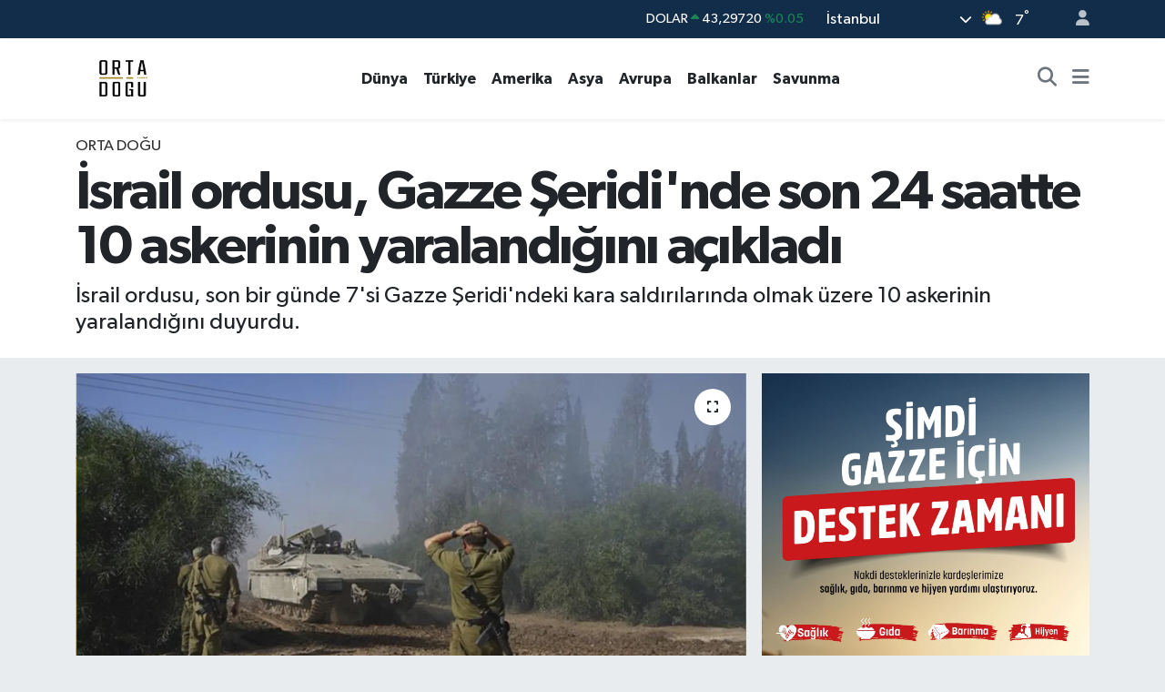

--- FILE ---
content_type: text/html; charset=UTF-8
request_url: https://www.ortadoguhaber.com/israil-ordusu-gazze-seridinde-son-24-saatte-10-askerinin-yaralandigini-acikladi
body_size: 19390
content:
<!DOCTYPE html>
<html lang="tr" data-theme="flow">
<head>
<link rel="dns-prefetch" href="//www.ortadoguhaber.com">
<link rel="dns-prefetch" href="//ortadoguhabercom.teimg.com">
<link rel="dns-prefetch" href="//static.tebilisim.com">
<link rel="dns-prefetch" href="//www.facebook.com">
<link rel="dns-prefetch" href="//x.com">
<link rel="dns-prefetch" href="//api.whatsapp.com">
<link rel="dns-prefetch" href="//www.linkedin.com">
<link rel="dns-prefetch" href="//pinterest.com">
<link rel="dns-prefetch" href="//t.me">
<link rel="dns-prefetch" href="//ihh.org.tr">
<link rel="dns-prefetch" href="//apps.apple.com">
<link rel="dns-prefetch" href="//play.google.com">
<link rel="dns-prefetch" href="//tebilisim.com">

    <meta charset="utf-8">
<title>İsrail ordusu, Gazze Şeridi&#039;nde son 24 saatte 10 askerinin yaralandığını açıkladı - Orta Doğu Haber</title>
<meta name="description" content="İsrail ordusu, son bir günde 7&#039;si Gazze Şeridi&#039;ndeki kara saldırılarında olmak üzere 10 askerinin yaralandığını duyurdu.">
<meta name="keywords" content="Gazze, israil">
<link rel="canonical" href="https://www.ortadoguhaber.com/israil-ordusu-gazze-seridinde-son-24-saatte-10-askerinin-yaralandigini-acikladi">
<meta name="viewport" content="width=device-width,initial-scale=1">
<meta name="X-UA-Compatible" content="IE=edge">
<meta name="robots" content="max-image-preview:large">
<meta name="theme-color" content="#122d4a">
<meta name="title" content="İsrail ordusu, Gazze Şeridi&#039;nde son 24 saatte 10 askerinin yaralandığını açıkladı">
<meta name="articleSection" content="news">
<meta name="datePublished" content="2024-06-05T18:07:00+03:00">
<meta name="dateModified" content="2024-06-05T22:44:50+03:00">
<meta name="articleAuthor" content="Haber Merkezi">
<meta name="author" content="Haber Merkezi">
<link rel="amphtml" href="https://www.ortadoguhaber.com/israil-ordusu-gazze-seridinde-son-24-saatte-10-askerinin-yaralandigini-acikladi/amp">
<meta property="og:site_name" content="Orta Doğu Haber">
<meta property="og:title" content="İsrail ordusu, Gazze Şeridi&#039;nde son 24 saatte 10 askerinin yaralandığını açıkladı">
<meta property="og:description" content="İsrail ordusu, son bir günde 7&#039;si Gazze Şeridi&#039;ndeki kara saldırılarında olmak üzere 10 askerinin yaralandığını duyurdu.">
<meta property="og:url" content="https://www.ortadoguhaber.com/israil-ordusu-gazze-seridinde-son-24-saatte-10-askerinin-yaralandigini-acikladi">
<meta property="og:image" content="https://ortadoguhabercom.teimg.com/ortadoguhaber-com/uploads/2024/06/ortadoguhaber-2934.webp">
<meta property="og:type" content="article">
<meta property="og:article:published_time" content="2024-06-05T18:07:00+03:00">
<meta property="og:article:modified_time" content="2024-06-05T22:44:50+03:00">
<meta name="twitter:card" content="summary_large_image">
<meta name="twitter:title" content="İsrail ordusu, Gazze Şeridi&#039;nde son 24 saatte 10 askerinin yaralandığını açıkladı">
<meta name="twitter:description" content="İsrail ordusu, son bir günde 7&#039;si Gazze Şeridi&#039;ndeki kara saldırılarında olmak üzere 10 askerinin yaralandığını duyurdu.">
<meta name="twitter:image" content="https://ortadoguhabercom.teimg.com/ortadoguhaber-com/uploads/2024/06/ortadoguhaber-2934.webp">
<meta name="twitter:url" content="https://www.ortadoguhaber.com/israil-ordusu-gazze-seridinde-son-24-saatte-10-askerinin-yaralandigini-acikladi">
<link rel="shortcut icon" type="image/x-icon" href="https://ortadoguhabercom.teimg.com/ortadoguhaber-com/uploads/2023/12/odh-02-1.png">
<link rel="manifest" href="https://www.ortadoguhaber.com/manifest.json?v=6.6.4" />
<link rel="preload" href="https://static.tebilisim.com/flow/assets/css/font-awesome/fa-solid-900.woff2" as="font" type="font/woff2" crossorigin />
<link rel="preload" href="https://static.tebilisim.com/flow/assets/css/font-awesome/fa-brands-400.woff2" as="font" type="font/woff2" crossorigin />
<link rel="preload" href="https://static.tebilisim.com/flow/assets/css/weather-icons/font/weathericons-regular-webfont.woff2" as="font" type="font/woff2" crossorigin />
<link rel="preload" href="https://static.tebilisim.com/flow/vendor/te/fonts/gibson/Gibson-Bold.woff2" as="font" type="font/woff2" crossorigin />
<link rel="preload" href="https://static.tebilisim.com/flow/vendor/te/fonts/gibson/Gibson-BoldItalic.woff2" as="font" type="font/woff2" crossorigin />
<link rel="preload" href="https://static.tebilisim.com/flow/vendor/te/fonts/gibson/Gibson-Italic.woff2" as="font" type="font/woff2" crossorigin />
<link rel="preload" href="https://static.tebilisim.com/flow/vendor/te/fonts/gibson/Gibson-Light.woff2" as="font" type="font/woff2" crossorigin />
<link rel="preload" href="https://static.tebilisim.com/flow/vendor/te/fonts/gibson/Gibson-LightItalic.woff2" as="font" type="font/woff2" crossorigin />
<link rel="preload" href="https://static.tebilisim.com/flow/vendor/te/fonts/gibson/Gibson-SemiBold.woff2" as="font" type="font/woff2" crossorigin />
<link rel="preload" href="https://static.tebilisim.com/flow/vendor/te/fonts/gibson/Gibson-SemiBoldItalic.woff2" as="font" type="font/woff2" crossorigin />
<link rel="preload" href="https://static.tebilisim.com/flow/vendor/te/fonts/gibson/Gibson.woff2" as="font" type="font/woff2" crossorigin />


<link rel="preload" as="style" href="https://static.tebilisim.com/flow/vendor/te/fonts/gibson.css?v=6.6.4">
<link rel="stylesheet" href="https://static.tebilisim.com/flow/vendor/te/fonts/gibson.css?v=6.6.4">

<style>:root {
        --te-link-color: #333;
        --te-link-hover-color: #000;
        --te-font: "Gibson";
        --te-secondary-font: "Gibson";
        --te-h1-font-size: 60px;
        --te-color: #122d4a;
        --te-hover-color: #194c82;
        --mm-ocd-width: 85%!important; /*  Mobil Menü Genişliği */
        --swiper-theme-color: var(--te-color)!important;
        --header-13-color: #ffc107;
    }</style><link rel="preload" as="style" href="https://static.tebilisim.com/flow/assets/vendor/bootstrap/css/bootstrap.min.css?v=6.6.4">
<link rel="stylesheet" href="https://static.tebilisim.com/flow/assets/vendor/bootstrap/css/bootstrap.min.css?v=6.6.4">
<link rel="preload" as="style" href="https://static.tebilisim.com/flow/assets/css/app6.6.4.min.css">
<link rel="stylesheet" href="https://static.tebilisim.com/flow/assets/css/app6.6.4.min.css">



<script type="application/ld+json">{"@context":"https:\/\/schema.org","@type":"WebSite","url":"https:\/\/www.ortadoguhaber.com","potentialAction":{"@type":"SearchAction","target":"https:\/\/www.ortadoguhaber.com\/arama?q={query}","query-input":"required name=query"}}</script>

<script type="application/ld+json">{"@context":"https:\/\/schema.org","@type":"NewsMediaOrganization","url":"https:\/\/www.ortadoguhaber.com","name":"Orta Do\u011fu Haber","logo":"https:\/\/ortadoguhabercom.teimg.com\/ortadoguhaber-com\/uploads\/2023\/12\/odh-02-1.png"}</script>

<script type="application/ld+json">{"@context":"https:\/\/schema.org","@graph":[{"@type":"SiteNavigationElement","name":"Ana Sayfa","url":"https:\/\/www.ortadoguhaber.com","@id":"https:\/\/www.ortadoguhaber.com"},{"@type":"SiteNavigationElement","name":"Orta Do\u011fu","url":"https:\/\/www.ortadoguhaber.com\/ortadogu","@id":"https:\/\/www.ortadoguhaber.com\/ortadogu"},{"@type":"SiteNavigationElement","name":"Afrika","url":"https:\/\/www.ortadoguhaber.com\/afrika","@id":"https:\/\/www.ortadoguhaber.com\/afrika"},{"@type":"SiteNavigationElement","name":"Asya","url":"https:\/\/www.ortadoguhaber.com\/asya","@id":"https:\/\/www.ortadoguhaber.com\/asya"},{"@type":"SiteNavigationElement","name":"T\u00fcrkiye","url":"https:\/\/www.ortadoguhaber.com\/turkiye","@id":"https:\/\/www.ortadoguhaber.com\/turkiye"},{"@type":"SiteNavigationElement","name":"Amerika","url":"https:\/\/www.ortadoguhaber.com\/amerika","@id":"https:\/\/www.ortadoguhaber.com\/amerika"},{"@type":"SiteNavigationElement","name":"Avrupa","url":"https:\/\/www.ortadoguhaber.com\/avrupa","@id":"https:\/\/www.ortadoguhaber.com\/avrupa"},{"@type":"SiteNavigationElement","name":"Balkanlar","url":"https:\/\/www.ortadoguhaber.com\/balkanlar","@id":"https:\/\/www.ortadoguhaber.com\/balkanlar"},{"@type":"SiteNavigationElement","name":"D\u00fcnya","url":"https:\/\/www.ortadoguhaber.com\/dunya","@id":"https:\/\/www.ortadoguhaber.com\/dunya"},{"@type":"SiteNavigationElement","name":"Savunma","url":"https:\/\/www.ortadoguhaber.com\/savunma","@id":"https:\/\/www.ortadoguhaber.com\/savunma"},{"@type":"SiteNavigationElement","name":"Gizlilik S\u00f6zle\u015fmesi","url":"https:\/\/www.ortadoguhaber.com\/gizlilik-sozlesmesi","@id":"https:\/\/www.ortadoguhaber.com\/gizlilik-sozlesmesi"},{"@type":"SiteNavigationElement","name":"\u0130leti\u015fim","url":"https:\/\/www.ortadoguhaber.com\/iletisim","@id":"https:\/\/www.ortadoguhaber.com\/iletisim"},{"@type":"SiteNavigationElement","name":"Yazarlar","url":"https:\/\/www.ortadoguhaber.com\/yazarlar","@id":"https:\/\/www.ortadoguhaber.com\/yazarlar"},{"@type":"SiteNavigationElement","name":"Foto Galeri","url":"https:\/\/www.ortadoguhaber.com\/foto-galeri","@id":"https:\/\/www.ortadoguhaber.com\/foto-galeri"},{"@type":"SiteNavigationElement","name":"Video Galeri","url":"https:\/\/www.ortadoguhaber.com\/video","@id":"https:\/\/www.ortadoguhaber.com\/video"},{"@type":"SiteNavigationElement","name":"Biyografiler","url":"https:\/\/www.ortadoguhaber.com\/biyografi","@id":"https:\/\/www.ortadoguhaber.com\/biyografi"},{"@type":"SiteNavigationElement","name":"R\u00f6portajlar","url":"https:\/\/www.ortadoguhaber.com\/roportaj","@id":"https:\/\/www.ortadoguhaber.com\/roportaj"},{"@type":"SiteNavigationElement","name":"Anketler","url":"https:\/\/www.ortadoguhaber.com\/anketler","@id":"https:\/\/www.ortadoguhaber.com\/anketler"},{"@type":"SiteNavigationElement","name":"Obshtina Nikopol Bug\u00fcn, Yar\u0131n ve 1 Haftal\u0131k Hava Durumu Tahmini","url":"https:\/\/www.ortadoguhaber.com\/obshtina-nikopol-hava-durumu","@id":"https:\/\/www.ortadoguhaber.com\/obshtina-nikopol-hava-durumu"},{"@type":"SiteNavigationElement","name":"Obshtina Nikopol Namaz Vakitleri","url":"https:\/\/www.ortadoguhaber.com\/obshtina-nikopol-namaz-vakitleri","@id":"https:\/\/www.ortadoguhaber.com\/obshtina-nikopol-namaz-vakitleri"},{"@type":"SiteNavigationElement","name":"Puan Durumu ve Fikst\u00fcr","url":"https:\/\/www.ortadoguhaber.com\/futbol\/st-super-lig-puan-durumu-ve-fikstur","@id":"https:\/\/www.ortadoguhaber.com\/futbol\/st-super-lig-puan-durumu-ve-fikstur"}]}</script>

<script type="application/ld+json">{"@context":"https:\/\/schema.org","@type":"BreadcrumbList","itemListElement":[{"@type":"ListItem","position":1,"item":{"@type":"Thing","@id":"https:\/\/www.ortadoguhaber.com","name":"Haberler"}}]}</script>
<script type="application/ld+json">{"@context":"https:\/\/schema.org","@type":"NewsArticle","headline":"\u0130srail ordusu, Gazze \u015eeridi'nde son 24 saatte 10 askerinin yaraland\u0131\u011f\u0131n\u0131 a\u00e7\u0131klad\u0131","articleSection":"Orta Do\u011fu","dateCreated":"2024-06-05T18:07:00+03:00","datePublished":"2024-06-05T18:07:00+03:00","dateModified":"2024-06-05T22:44:50+03:00","wordCount":139,"genre":"news","mainEntityOfPage":{"@type":"WebPage","@id":"https:\/\/www.ortadoguhaber.com\/israil-ordusu-gazze-seridinde-son-24-saatte-10-askerinin-yaralandigini-acikladi"},"articleBody":"<p>\u0130srail ordusunun resmi internet sitesinden yap\u0131lan a\u00e7\u0131klamaya g\u00f6re, 7 Ekim'den bu yana yaralanan asker say\u0131s\u0131 1889'u Gazze \u015eeridi'ndeki kara sald\u0131r\u0131lar\u0131nda olmak \u00fczere 3 bin 730'a ula\u015ft\u0131.<\/p>\r\n\r\n<p>Son 24 saatte 7'si kara sald\u0131r\u0131lar\u0131nda olmak \u00fczere toplam 10 askerin yaraland\u0131\u011f\u0131 kaydedildi.<\/p>\r\n\r\n<p>Tedavi g\u00f6ren \u0130srail askerlerinin 31'inin durumun a\u011f\u0131r, 192'sinin orta, 31'inin ise hafif oldu\u011fu aktar\u0131ld\u0131.<\/p>\r\n\r\n<p>Ayr\u0131ca, \u0130srail ordusunda 7 Ekim'den bu yana \u00f6len asker say\u0131s\u0131n\u0131n 293'\u00fc Gazze'deki kara sava\u015f\u0131nda olmak \u00fczere 644'e \u00e7\u0131kt\u0131\u011f\u0131 belirtildi.<\/p>\r\n\r\n<p>\u0130srail'deki baz\u0131 kesimler, ordunun \u00f6l\u00fc ve yaral\u0131 say\u0131s\u0131n\u0131 gizledi\u011fini, ger\u00e7e\u011fin a\u00e7\u0131klanandan \u00e7ok daha fazla oldu\u011funu \u00f6ne s\u00fcr\u00fcyor.<\/p>\r\n\r\n<p>\u0130srail ordusu sabah saatlerinde yapt\u0131\u011f\u0131 a\u00e7\u0131klamada, \u00fclkenin g\u00fcneyindeki bir askeri \u00fcste m\u00fchimmat patlamas\u0131 sonucu ikisi a\u011f\u0131r, 9 askerin yaraland\u0131\u011f\u0131n\u0131 a\u00e7\u0131klam\u0131\u015ft\u0131.<\/p>","description":"\u0130srail ordusu, son bir g\u00fcnde 7'si Gazze \u015eeridi'ndeki kara sald\u0131r\u0131lar\u0131nda olmak \u00fczere 10 askerinin yaraland\u0131\u011f\u0131n\u0131 duyurdu.","inLanguage":"tr-TR","keywords":["Gazze","israil"],"image":{"@type":"ImageObject","url":"https:\/\/ortadoguhabercom.teimg.com\/crop\/1280x720\/ortadoguhaber-com\/uploads\/2024\/06\/ortadoguhaber-2934.webp","width":"1280","height":"720","caption":"\u0130srail ordusu, Gazze \u015eeridi'nde son 24 saatte 10 askerinin yaraland\u0131\u011f\u0131n\u0131 a\u00e7\u0131klad\u0131"},"publishingPrinciples":"https:\/\/www.ortadoguhaber.com\/gizlilik-sozlesmesi","isFamilyFriendly":"http:\/\/schema.org\/True","isAccessibleForFree":"http:\/\/schema.org\/True","publisher":{"@type":"Organization","name":"Orta Do\u011fu Haber","image":"https:\/\/ortadoguhabercom.teimg.com\/ortadoguhaber-com\/uploads\/2023\/12\/odh-02-1.png","logo":{"@type":"ImageObject","url":"https:\/\/ortadoguhabercom.teimg.com\/ortadoguhaber-com\/uploads\/2023\/12\/odh-02-1.png","width":"640","height":"375"}},"author":{"@type":"Person","name":"Orta Do\u011fu Haber","honorificPrefix":"","jobTitle":"","url":null}}</script>












</head>




<body class="d-flex flex-column min-vh-100">

    
    

    <header class="header-4">
    <div class="top-header d-none d-lg-block">
        <div class="container">
            <div class="d-flex justify-content-between align-items-center">

                <ul  class="top-menu nav small sticky-top">
    </ul>


                                    <div class="position-relative overflow-hidden ms-auto text-end" style="height: 36px;">
                        <!-- PİYASALAR -->
        <div class="newsticker mini small">
        <ul class="newsticker__list list-unstyled" data-header="4">
            <li class="newsticker__item col dolar">DOLAR
                <span class="text-success"><i class="fa fa-caret-up"></i></span>
                <span class="value">43,29720</span>
                <span class="text-success">%0.05</span>
            </li>
            <li class="newsticker__item col euro">EURO
                <span class="text-danger"><i class="fa fa-caret-down"></i></span>
                <span class="value">50,73050</span>
                <span class="text-danger">%-0.06</span>
            </li>
            <li class="newsticker__item col euro">STERLİN
                <span class="text-danger"><i class="fa fa-caret-down"></i></span>
                <span class="value">58,16300</span>
                <span class="text-danger">%-0.04</span>
            </li>
            <li class="newsticker__item col altin">G.ALTIN
                <span class="text-success"><i class="fa fa-caret-up"></i></span>
                <span class="value">6757,35000</span>
                <span class="text-success">%2.26</span>
            </li>
            <li class="newsticker__item col bist">BİST100
                <span class="text-danger"><i class="fa fa-caret-down"></i></span>
                <span class="value">12.715,00</span>
                <span class="text-danger">%-71</span>
            </li>
            <li class="newsticker__item col btc">BITCOIN
                <span class="text-danger"><i class="fa fa-caret-down"></i></span>
                <span class="value">89.123,53</span>
                <span class="text-danger">%-2.03</span>
            </li>
        </ul>
    </div>
    

                    </div>
                    <div class="d-flex justify-content-end align-items-center text-light ms-4 weather-widget mini">
                        <!-- HAVA DURUMU -->

<input type="hidden" name="widget_setting_weathercity" value="41.16343020,28.76644080" />

            <div class="weather d-none d-xl-block me-2" data-header="4">
            <div class="custom-selectbox text-white" onclick="if (!window.__cfRLUnblockHandlers) return false; toggleDropdown(this)" style="width: 100%" data-cf-modified-b706d4e9f3fad22f2e666bdd-="">
    <div class="d-flex justify-content-between align-items-center">
        <span style="">İstanbul</span>
        <i class="fas fa-chevron-down" style="font-size: 14px"></i>
    </div>
    <ul class="bg-white text-dark overflow-widget" style="min-height: 100px; max-height: 300px">
                        <li>
            <a href="https://www.ortadoguhaber.com/adana-hava-durumu" title="Adana Hava Durumu" class="text-dark">
                Adana
            </a>
        </li>
                        <li>
            <a href="https://www.ortadoguhaber.com/adiyaman-hava-durumu" title="Adıyaman Hava Durumu" class="text-dark">
                Adıyaman
            </a>
        </li>
                        <li>
            <a href="https://www.ortadoguhaber.com/afyonkarahisar-hava-durumu" title="Afyonkarahisar Hava Durumu" class="text-dark">
                Afyonkarahisar
            </a>
        </li>
                        <li>
            <a href="https://www.ortadoguhaber.com/agri-hava-durumu" title="Ağrı Hava Durumu" class="text-dark">
                Ağrı
            </a>
        </li>
                        <li>
            <a href="https://www.ortadoguhaber.com/aksaray-hava-durumu" title="Aksaray Hava Durumu" class="text-dark">
                Aksaray
            </a>
        </li>
                        <li>
            <a href="https://www.ortadoguhaber.com/amasya-hava-durumu" title="Amasya Hava Durumu" class="text-dark">
                Amasya
            </a>
        </li>
                        <li>
            <a href="https://www.ortadoguhaber.com/ankara-hava-durumu" title="Ankara Hava Durumu" class="text-dark">
                Ankara
            </a>
        </li>
                        <li>
            <a href="https://www.ortadoguhaber.com/antalya-hava-durumu" title="Antalya Hava Durumu" class="text-dark">
                Antalya
            </a>
        </li>
                        <li>
            <a href="https://www.ortadoguhaber.com/ardahan-hava-durumu" title="Ardahan Hava Durumu" class="text-dark">
                Ardahan
            </a>
        </li>
                        <li>
            <a href="https://www.ortadoguhaber.com/artvin-hava-durumu" title="Artvin Hava Durumu" class="text-dark">
                Artvin
            </a>
        </li>
                        <li>
            <a href="https://www.ortadoguhaber.com/aydin-hava-durumu" title="Aydın Hava Durumu" class="text-dark">
                Aydın
            </a>
        </li>
                        <li>
            <a href="https://www.ortadoguhaber.com/balikesir-hava-durumu" title="Balıkesir Hava Durumu" class="text-dark">
                Balıkesir
            </a>
        </li>
                        <li>
            <a href="https://www.ortadoguhaber.com/bartin-hava-durumu" title="Bartın Hava Durumu" class="text-dark">
                Bartın
            </a>
        </li>
                        <li>
            <a href="https://www.ortadoguhaber.com/batman-hava-durumu" title="Batman Hava Durumu" class="text-dark">
                Batman
            </a>
        </li>
                        <li>
            <a href="https://www.ortadoguhaber.com/bayburt-hava-durumu" title="Bayburt Hava Durumu" class="text-dark">
                Bayburt
            </a>
        </li>
                        <li>
            <a href="https://www.ortadoguhaber.com/bilecik-hava-durumu" title="Bilecik Hava Durumu" class="text-dark">
                Bilecik
            </a>
        </li>
                        <li>
            <a href="https://www.ortadoguhaber.com/bingol-hava-durumu" title="Bingöl Hava Durumu" class="text-dark">
                Bingöl
            </a>
        </li>
                        <li>
            <a href="https://www.ortadoguhaber.com/bitlis-hava-durumu" title="Bitlis Hava Durumu" class="text-dark">
                Bitlis
            </a>
        </li>
                        <li>
            <a href="https://www.ortadoguhaber.com/bolu-hava-durumu" title="Bolu Hava Durumu" class="text-dark">
                Bolu
            </a>
        </li>
                        <li>
            <a href="https://www.ortadoguhaber.com/burdur-hava-durumu" title="Burdur Hava Durumu" class="text-dark">
                Burdur
            </a>
        </li>
                        <li>
            <a href="https://www.ortadoguhaber.com/bursa-hava-durumu" title="Bursa Hava Durumu" class="text-dark">
                Bursa
            </a>
        </li>
                        <li>
            <a href="https://www.ortadoguhaber.com/canakkale-hava-durumu" title="Çanakkale Hava Durumu" class="text-dark">
                Çanakkale
            </a>
        </li>
                        <li>
            <a href="https://www.ortadoguhaber.com/cankiri-hava-durumu" title="Çankırı Hava Durumu" class="text-dark">
                Çankırı
            </a>
        </li>
                        <li>
            <a href="https://www.ortadoguhaber.com/corum-hava-durumu" title="Çorum Hava Durumu" class="text-dark">
                Çorum
            </a>
        </li>
                        <li>
            <a href="https://www.ortadoguhaber.com/denizli-hava-durumu" title="Denizli Hava Durumu" class="text-dark">
                Denizli
            </a>
        </li>
                        <li>
            <a href="https://www.ortadoguhaber.com/diyarbakir-hava-durumu" title="Diyarbakır Hava Durumu" class="text-dark">
                Diyarbakır
            </a>
        </li>
                        <li>
            <a href="https://www.ortadoguhaber.com/duzce-hava-durumu" title="Düzce Hava Durumu" class="text-dark">
                Düzce
            </a>
        </li>
                        <li>
            <a href="https://www.ortadoguhaber.com/edirne-hava-durumu" title="Edirne Hava Durumu" class="text-dark">
                Edirne
            </a>
        </li>
                        <li>
            <a href="https://www.ortadoguhaber.com/elazig-hava-durumu" title="Elazığ Hava Durumu" class="text-dark">
                Elazığ
            </a>
        </li>
                        <li>
            <a href="https://www.ortadoguhaber.com/erzincan-hava-durumu" title="Erzincan Hava Durumu" class="text-dark">
                Erzincan
            </a>
        </li>
                        <li>
            <a href="https://www.ortadoguhaber.com/erzurum-hava-durumu" title="Erzurum Hava Durumu" class="text-dark">
                Erzurum
            </a>
        </li>
                        <li>
            <a href="https://www.ortadoguhaber.com/eskisehir-hava-durumu" title="Eskişehir Hava Durumu" class="text-dark">
                Eskişehir
            </a>
        </li>
                        <li>
            <a href="https://www.ortadoguhaber.com/gaziantep-hava-durumu" title="Gaziantep Hava Durumu" class="text-dark">
                Gaziantep
            </a>
        </li>
                        <li>
            <a href="https://www.ortadoguhaber.com/giresun-hava-durumu" title="Giresun Hava Durumu" class="text-dark">
                Giresun
            </a>
        </li>
                        <li>
            <a href="https://www.ortadoguhaber.com/gumushane-hava-durumu" title="Gümüşhane Hava Durumu" class="text-dark">
                Gümüşhane
            </a>
        </li>
                        <li>
            <a href="https://www.ortadoguhaber.com/hakkari-hava-durumu" title="Hakkâri Hava Durumu" class="text-dark">
                Hakkâri
            </a>
        </li>
                        <li>
            <a href="https://www.ortadoguhaber.com/hatay-hava-durumu" title="Hatay Hava Durumu" class="text-dark">
                Hatay
            </a>
        </li>
                        <li>
            <a href="https://www.ortadoguhaber.com/igdir-hava-durumu" title="Iğdır Hava Durumu" class="text-dark">
                Iğdır
            </a>
        </li>
                        <li>
            <a href="https://www.ortadoguhaber.com/isparta-hava-durumu" title="Isparta Hava Durumu" class="text-dark">
                Isparta
            </a>
        </li>
                        <li>
            <a href="https://www.ortadoguhaber.com/istanbul-hava-durumu" title="İstanbul Hava Durumu" class="text-dark">
                İstanbul
            </a>
        </li>
                        <li>
            <a href="https://www.ortadoguhaber.com/izmir-hava-durumu" title="İzmir Hava Durumu" class="text-dark">
                İzmir
            </a>
        </li>
                        <li>
            <a href="https://www.ortadoguhaber.com/kahramanmaras-hava-durumu" title="Kahramanmaraş Hava Durumu" class="text-dark">
                Kahramanmaraş
            </a>
        </li>
                        <li>
            <a href="https://www.ortadoguhaber.com/karabuk-hava-durumu" title="Karabük Hava Durumu" class="text-dark">
                Karabük
            </a>
        </li>
                        <li>
            <a href="https://www.ortadoguhaber.com/karaman-hava-durumu" title="Karaman Hava Durumu" class="text-dark">
                Karaman
            </a>
        </li>
                        <li>
            <a href="https://www.ortadoguhaber.com/kars-hava-durumu" title="Kars Hava Durumu" class="text-dark">
                Kars
            </a>
        </li>
                        <li>
            <a href="https://www.ortadoguhaber.com/kastamonu-hava-durumu" title="Kastamonu Hava Durumu" class="text-dark">
                Kastamonu
            </a>
        </li>
                        <li>
            <a href="https://www.ortadoguhaber.com/kayseri-hava-durumu" title="Kayseri Hava Durumu" class="text-dark">
                Kayseri
            </a>
        </li>
                        <li>
            <a href="https://www.ortadoguhaber.com/kilis-hava-durumu" title="Kilis Hava Durumu" class="text-dark">
                Kilis
            </a>
        </li>
                        <li>
            <a href="https://www.ortadoguhaber.com/kirikkale-hava-durumu" title="Kırıkkale Hava Durumu" class="text-dark">
                Kırıkkale
            </a>
        </li>
                        <li>
            <a href="https://www.ortadoguhaber.com/kirklareli-hava-durumu" title="Kırklareli Hava Durumu" class="text-dark">
                Kırklareli
            </a>
        </li>
                        <li>
            <a href="https://www.ortadoguhaber.com/kirsehir-hava-durumu" title="Kırşehir Hava Durumu" class="text-dark">
                Kırşehir
            </a>
        </li>
                        <li>
            <a href="https://www.ortadoguhaber.com/kocaeli-hava-durumu" title="Kocaeli Hava Durumu" class="text-dark">
                Kocaeli
            </a>
        </li>
                        <li>
            <a href="https://www.ortadoguhaber.com/konya-hava-durumu" title="Konya Hava Durumu" class="text-dark">
                Konya
            </a>
        </li>
                        <li>
            <a href="https://www.ortadoguhaber.com/kutahya-hava-durumu" title="Kütahya Hava Durumu" class="text-dark">
                Kütahya
            </a>
        </li>
                        <li>
            <a href="https://www.ortadoguhaber.com/malatya-hava-durumu" title="Malatya Hava Durumu" class="text-dark">
                Malatya
            </a>
        </li>
                        <li>
            <a href="https://www.ortadoguhaber.com/manisa-hava-durumu" title="Manisa Hava Durumu" class="text-dark">
                Manisa
            </a>
        </li>
                        <li>
            <a href="https://www.ortadoguhaber.com/mardin-hava-durumu" title="Mardin Hava Durumu" class="text-dark">
                Mardin
            </a>
        </li>
                        <li>
            <a href="https://www.ortadoguhaber.com/mersin-hava-durumu" title="Mersin Hava Durumu" class="text-dark">
                Mersin
            </a>
        </li>
                        <li>
            <a href="https://www.ortadoguhaber.com/mugla-hava-durumu" title="Muğla Hava Durumu" class="text-dark">
                Muğla
            </a>
        </li>
                        <li>
            <a href="https://www.ortadoguhaber.com/mus-hava-durumu" title="Muş Hava Durumu" class="text-dark">
                Muş
            </a>
        </li>
                        <li>
            <a href="https://www.ortadoguhaber.com/nevsehir-hava-durumu" title="Nevşehir Hava Durumu" class="text-dark">
                Nevşehir
            </a>
        </li>
                        <li>
            <a href="https://www.ortadoguhaber.com/nigde-hava-durumu" title="Niğde Hava Durumu" class="text-dark">
                Niğde
            </a>
        </li>
                        <li>
            <a href="https://www.ortadoguhaber.com/ordu-hava-durumu" title="Ordu Hava Durumu" class="text-dark">
                Ordu
            </a>
        </li>
                        <li>
            <a href="https://www.ortadoguhaber.com/osmaniye-hava-durumu" title="Osmaniye Hava Durumu" class="text-dark">
                Osmaniye
            </a>
        </li>
                        <li>
            <a href="https://www.ortadoguhaber.com/rize-hava-durumu" title="Rize Hava Durumu" class="text-dark">
                Rize
            </a>
        </li>
                        <li>
            <a href="https://www.ortadoguhaber.com/sakarya-hava-durumu" title="Sakarya Hava Durumu" class="text-dark">
                Sakarya
            </a>
        </li>
                        <li>
            <a href="https://www.ortadoguhaber.com/samsun-hava-durumu" title="Samsun Hava Durumu" class="text-dark">
                Samsun
            </a>
        </li>
                        <li>
            <a href="https://www.ortadoguhaber.com/sanliurfa-hava-durumu" title="Şanlıurfa Hava Durumu" class="text-dark">
                Şanlıurfa
            </a>
        </li>
                        <li>
            <a href="https://www.ortadoguhaber.com/siirt-hava-durumu" title="Siirt Hava Durumu" class="text-dark">
                Siirt
            </a>
        </li>
                        <li>
            <a href="https://www.ortadoguhaber.com/sinop-hava-durumu" title="Sinop Hava Durumu" class="text-dark">
                Sinop
            </a>
        </li>
                        <li>
            <a href="https://www.ortadoguhaber.com/sivas-hava-durumu" title="Sivas Hava Durumu" class="text-dark">
                Sivas
            </a>
        </li>
                        <li>
            <a href="https://www.ortadoguhaber.com/sirnak-hava-durumu" title="Şırnak Hava Durumu" class="text-dark">
                Şırnak
            </a>
        </li>
                        <li>
            <a href="https://www.ortadoguhaber.com/tekirdag-hava-durumu" title="Tekirdağ Hava Durumu" class="text-dark">
                Tekirdağ
            </a>
        </li>
                        <li>
            <a href="https://www.ortadoguhaber.com/tokat-hava-durumu" title="Tokat Hava Durumu" class="text-dark">
                Tokat
            </a>
        </li>
                        <li>
            <a href="https://www.ortadoguhaber.com/trabzon-hava-durumu" title="Trabzon Hava Durumu" class="text-dark">
                Trabzon
            </a>
        </li>
                        <li>
            <a href="https://www.ortadoguhaber.com/tunceli-hava-durumu" title="Tunceli Hava Durumu" class="text-dark">
                Tunceli
            </a>
        </li>
                        <li>
            <a href="https://www.ortadoguhaber.com/usak-hava-durumu" title="Uşak Hava Durumu" class="text-dark">
                Uşak
            </a>
        </li>
                        <li>
            <a href="https://www.ortadoguhaber.com/van-hava-durumu" title="Van Hava Durumu" class="text-dark">
                Van
            </a>
        </li>
                        <li>
            <a href="https://www.ortadoguhaber.com/yalova-hava-durumu" title="Yalova Hava Durumu" class="text-dark">
                Yalova
            </a>
        </li>
                        <li>
            <a href="https://www.ortadoguhaber.com/yozgat-hava-durumu" title="Yozgat Hava Durumu" class="text-dark">
                Yozgat
            </a>
        </li>
                        <li>
            <a href="https://www.ortadoguhaber.com/zonguldak-hava-durumu" title="Zonguldak Hava Durumu" class="text-dark">
                Zonguldak
            </a>
        </li>
            </ul>
</div>

        </div>
        <div class="d-none d-xl-block" data-header="4">
            <span class="lead me-2">
                <img src="//cdn.weatherapi.com/weather/64x64/day/116.png" class="condition" width="26" height="26" alt="7" />
            </span>
            <span class="degree text-white">7</span><sup class="text-white">°</sup>
        </div>
    
<div data-location='{"city":"TUXX0014"}' class="d-none"></div>


                    </div>
                                <ul class="nav ms-4">
                    <li class="nav-item ms-2"><a class="nav-link pe-0" href="/member/login" title="Üyelik Girişi" target="_blank"><i class="fa fa-user"></i></a></li>
                </ul>
            </div>
        </div>
    </div>
    <nav class="main-menu navbar navbar-expand-lg bg-white shadow-sm py-1">
        <div class="container">
            <div class="d-lg-none">
                <a href="#menu" title="Ana Menü"><i class="fa fa-bars fa-lg"></i></a>
            </div>
            <div>
                                <a class="navbar-brand me-0" href="/" title="Orta Doğu Haber">
                    <img src="https://ortadoguhabercom.teimg.com/ortadoguhaber-com/uploads/2023/12/odh-02-1.png" alt="Orta Doğu Haber" width="105" height="40" class="light-mode img-fluid flow-logo">
<img src="https://ortadoguhabercom.teimg.com/ortadoguhaber-com/uploads/2023/12/odh-02-1.png" alt="Orta Doğu Haber" width="105" height="40" class="dark-mode img-fluid flow-logo d-none">

                </a>
                            </div>
            <div class="d-none d-lg-block">
                <ul  class="nav fw-semibold">
        <li class="nav-item   ">
        <a href="/dunya" class="nav-link nav-link text-dark" target="_self" title="Dünya">Dünya</a>
        
    </li>
        <li class="nav-item   ">
        <a href="/turkiye" class="nav-link nav-link text-dark" target="_self" title="Türkiye">Türkiye</a>
        
    </li>
        <li class="nav-item   ">
        <a href="/amerika" class="nav-link nav-link text-dark" target="_self" title="Amerika">Amerika</a>
        
    </li>
        <li class="nav-item   ">
        <a href="/asya" class="nav-link nav-link text-dark" target="_self" title="Asya">Asya</a>
        
    </li>
        <li class="nav-item   ">
        <a href="/avrupa" class="nav-link nav-link text-dark" target="_self" title="Avrupa">Avrupa</a>
        
    </li>
        <li class="nav-item   ">
        <a href="/balkanlar" class="nav-link nav-link text-dark" target="_self" title="Balkanlar">Balkanlar</a>
        
    </li>
        <li class="nav-item   ">
        <a href="/savunma" class="nav-link nav-link text-dark" target="_self" title="Savunma">Savunma</a>
        
    </li>
    </ul>

            </div>
            <ul class="navigation-menu nav d-flex align-items-center">
                <li class="nav-item">
                    <a href="/arama" class="nav-link" title="Ara">
                        <i class="fa fa-search fa-lg text-secondary"></i>
                    </a>
                </li>
                
                <li class="nav-item dropdown d-none d-lg-block position-static">
                    <a class="nav-link p-0 ms-2 text-secondary" data-bs-toggle="dropdown" href="#" aria-haspopup="true" aria-expanded="false" title="Ana Menü"><i class="fa fa-bars fa-lg"></i></a>
                    <div class="mega-menu dropdown-menu dropdown-menu-end text-capitalize shadow-lg border-0 rounded-0">

    <div class="row g-3 small p-3">

                <div class="col">
            <div class="extra-sections bg-light p-3 border">
                <a href="https://www.ortadoguhaber.com/istanbul-nobetci-eczaneler" title="Nöbetçi Eczaneler" class="d-block border-bottom pb-2 mb-2" target="_self"><i class="fa-solid fa-capsules me-2"></i>Nöbetçi Eczaneler</a>
<a href="https://www.ortadoguhaber.com/istanbul-hava-durumu" title="Hava Durumu" class="d-block border-bottom pb-2 mb-2" target="_self"><i class="fa-solid fa-cloud-sun me-2"></i>Hava Durumu</a>
<a href="https://www.ortadoguhaber.com/istanbul-namaz-vakitleri" title="Namaz Vakitleri" class="d-block border-bottom pb-2 mb-2" target="_self"><i class="fa-solid fa-mosque me-2"></i>Namaz Vakitleri</a>
<a href="https://www.ortadoguhaber.com/istanbul-trafik-durumu" title="Trafik Durumu" class="d-block border-bottom pb-2 mb-2" target="_self"><i class="fa-solid fa-car me-2"></i>Trafik Durumu</a>
<a href="https://www.ortadoguhaber.com/futbol/super-lig-puan-durumu-ve-fikstur" title="Süper Lig Puan Durumu ve Fikstür" class="d-block border-bottom pb-2 mb-2" target="_self"><i class="fa-solid fa-chart-bar me-2"></i>Süper Lig Puan Durumu ve Fikstür</a>
<a href="https://www.ortadoguhaber.com/tum-mansetler" title="Tüm Manşetler" class="d-block border-bottom pb-2 mb-2" target="_self"><i class="fa-solid fa-newspaper me-2"></i>Tüm Manşetler</a>
<a href="https://www.ortadoguhaber.com/sondakika-haberleri" title="Son Dakika Haberleri" class="d-block border-bottom pb-2 mb-2" target="_self"><i class="fa-solid fa-bell me-2"></i>Son Dakika Haberleri</a>

            </div>
        </div>
        
        

    </div>

    <div class="p-3 bg-light">
                                                                                    </div>

    <div class="mega-menu-footer p-2 bg-te-color">
        <a class="dropdown-item text-white" href="/kunye" title="Künye"><i class="fa fa-id-card me-2"></i> Künye</a>
        <a class="dropdown-item text-white" href="/iletisim" title="İletişim"><i class="fa fa-envelope me-2"></i> İletişim</a>
        <a class="dropdown-item text-white" href="/rss-baglantilari" title="RSS Bağlantıları"><i class="fa fa-rss me-2"></i> RSS Bağlantıları</a>
        <a class="dropdown-item text-white" href="/member/login" title="Üyelik Girişi"><i class="fa fa-user me-2"></i> Üyelik Girişi</a>
    </div>


</div>

                </li>
            </ul>
        </div>
    </nav>
    <ul  class="mobile-categories d-lg-none list-inline bg-white">
        <li class="list-inline-item">
        <a href="/dunya" class="text-dark" target="_self" title="Dünya">
                Dünya
        </a>
    </li>
        <li class="list-inline-item">
        <a href="/turkiye" class="text-dark" target="_self" title="Türkiye">
                Türkiye
        </a>
    </li>
        <li class="list-inline-item">
        <a href="/amerika" class="text-dark" target="_self" title="Amerika">
                Amerika
        </a>
    </li>
        <li class="list-inline-item">
        <a href="/asya" class="text-dark" target="_self" title="Asya">
                Asya
        </a>
    </li>
        <li class="list-inline-item">
        <a href="/avrupa" class="text-dark" target="_self" title="Avrupa">
                Avrupa
        </a>
    </li>
        <li class="list-inline-item">
        <a href="/balkanlar" class="text-dark" target="_self" title="Balkanlar">
                Balkanlar
        </a>
    </li>
        <li class="list-inline-item">
        <a href="/savunma" class="text-dark" target="_self" title="Savunma">
                Savunma
        </a>
    </li>
    </ul>


</header>






<main class="single overflow-hidden" style="min-height: 300px">

            
    
    <div class="infinite" data-show-advert="1">

    

    <div class="infinite-item d-block" data-id="573306" data-category-id="1" data-reference="TE\Archive\Models\Archive" data-json-url="/service/json/featured-infinite.json">

        

        <div class="news-header py-3 bg-white">
            <div class="container">

                

                <div class="text-center text-lg-start">
                    <a href="https://www.ortadoguhaber.com/orta-dogu" target="_self" title="Orta Doğu" style="color: ;" class="text-uppercase category">Orta Doğu</a>
                </div>

                <h1 class="h2 fw-bold text-lg-start headline my-2 text-center" itemprop="headline">İsrail ordusu, Gazze Şeridi&#039;nde son 24 saatte 10 askerinin yaralandığını açıkladı</h1>
                
                <h2 class="lead text-center text-lg-start text-dark description" itemprop="description">İsrail ordusu, son bir günde 7&#039;si Gazze Şeridi&#039;ndeki kara saldırılarında olmak üzere 10 askerinin yaralandığını duyurdu.</h2>
                
            </div>
        </div>


        <div class="container g-0 g-sm-4">

            <div class="news-section overflow-hidden mt-lg-3">
                <div class="row g-3">
                    <div class="col-lg-8">
                        <div class="card border-0 rounded-0 mb-3">

                            <div class="inner">
    <a href="https://ortadoguhabercom.teimg.com/crop/1280x720/ortadoguhaber-com/uploads/2024/06/ortadoguhaber-2934.webp" class="position-relative d-block" data-fancybox>
                        <div class="zoom-in-out m-3">
            <i class="fa fa-expand" style="font-size: 14px"></i>
        </div>
        <img class="img-fluid" src="https://ortadoguhabercom.teimg.com/crop/1280x720/ortadoguhaber-com/uploads/2024/06/ortadoguhaber-2934.webp" alt="İsrail ordusu, Gazze Şeridi&#039;nde son 24 saatte 10 askerinin yaralandığını açıkladı" width="860" height="504" loading="eager" fetchpriority="high" decoding="async" style="width:100%; aspect-ratio: 860 / 504;" />
            </a>
</div>





                            <div class="share-area d-flex justify-content-between align-items-center bg-light p-2">

    <div class="mobile-share-button-container mb-2 d-block d-md-none">
    <button class="btn btn-primary btn-sm rounded-0 shadow-sm w-100" onclick="if (!window.__cfRLUnblockHandlers) return false; handleMobileShare(event, 'İsrail ordusu, Gazze Şeridi\&#039;nde son 24 saatte 10 askerinin yaralandığını açıkladı', 'https://www.ortadoguhaber.com/israil-ordusu-gazze-seridinde-son-24-saatte-10-askerinin-yaralandigini-acikladi')" title="Paylaş" data-cf-modified-b706d4e9f3fad22f2e666bdd-="">
        <i class="fas fa-share-alt me-2"></i>Paylaş
    </button>
</div>

<div class="social-buttons-new d-none d-md-flex justify-content-between">
    <a href="https://www.facebook.com/sharer/sharer.php?u=https%3A%2F%2Fwww.ortadoguhaber.com%2Fisrail-ordusu-gazze-seridinde-son-24-saatte-10-askerinin-yaralandigini-acikladi" onclick="if (!window.__cfRLUnblockHandlers) return false; initiateDesktopShare(event, 'facebook')" class="btn btn-primary btn-sm rounded-0 shadow-sm me-1" title="Facebook'ta Paylaş" data-platform="facebook" data-share-url="https://www.ortadoguhaber.com/israil-ordusu-gazze-seridinde-son-24-saatte-10-askerinin-yaralandigini-acikladi" data-share-title="İsrail ordusu, Gazze Şeridi&#039;nde son 24 saatte 10 askerinin yaralandığını açıkladı" rel="noreferrer nofollow noopener external" data-cf-modified-b706d4e9f3fad22f2e666bdd-="">
        <i class="fab fa-facebook-f"></i>
    </a>

    <a href="https://x.com/intent/tweet?url=https%3A%2F%2Fwww.ortadoguhaber.com%2Fisrail-ordusu-gazze-seridinde-son-24-saatte-10-askerinin-yaralandigini-acikladi&text=%C4%B0srail+ordusu%2C+Gazze+%C5%9Eeridi%27nde+son+24+saatte+10+askerinin+yaraland%C4%B1%C4%9F%C4%B1n%C4%B1+a%C3%A7%C4%B1klad%C4%B1" onclick="if (!window.__cfRLUnblockHandlers) return false; initiateDesktopShare(event, 'twitter')" class="btn btn-dark btn-sm rounded-0 shadow-sm me-1" title="X'de Paylaş" data-platform="twitter" data-share-url="https://www.ortadoguhaber.com/israil-ordusu-gazze-seridinde-son-24-saatte-10-askerinin-yaralandigini-acikladi" data-share-title="İsrail ordusu, Gazze Şeridi&#039;nde son 24 saatte 10 askerinin yaralandığını açıkladı" rel="noreferrer nofollow noopener external" data-cf-modified-b706d4e9f3fad22f2e666bdd-="">
        <i class="fab fa-x-twitter text-white"></i>
    </a>

    <a href="https://api.whatsapp.com/send?text=%C4%B0srail+ordusu%2C+Gazze+%C5%9Eeridi%27nde+son+24+saatte+10+askerinin+yaraland%C4%B1%C4%9F%C4%B1n%C4%B1+a%C3%A7%C4%B1klad%C4%B1+-+https%3A%2F%2Fwww.ortadoguhaber.com%2Fisrail-ordusu-gazze-seridinde-son-24-saatte-10-askerinin-yaralandigini-acikladi" onclick="if (!window.__cfRLUnblockHandlers) return false; initiateDesktopShare(event, 'whatsapp')" class="btn btn-success btn-sm rounded-0 btn-whatsapp shadow-sm me-1" title="Whatsapp'ta Paylaş" data-platform="whatsapp" data-share-url="https://www.ortadoguhaber.com/israil-ordusu-gazze-seridinde-son-24-saatte-10-askerinin-yaralandigini-acikladi" data-share-title="İsrail ordusu, Gazze Şeridi&#039;nde son 24 saatte 10 askerinin yaralandığını açıkladı" rel="noreferrer nofollow noopener external" data-cf-modified-b706d4e9f3fad22f2e666bdd-="">
        <i class="fab fa-whatsapp fa-lg"></i>
    </a>

    <div class="dropdown">
        <button class="dropdownButton btn btn-sm rounded-0 btn-warning border-none shadow-sm me-1" type="button" data-bs-toggle="dropdown" name="socialDropdownButton" title="Daha Fazla">
            <i id="icon" class="fa fa-plus"></i>
        </button>

        <ul class="dropdown-menu dropdown-menu-end border-0 rounded-1 shadow">
            <li>
                <a href="https://www.linkedin.com/sharing/share-offsite/?url=https%3A%2F%2Fwww.ortadoguhaber.com%2Fisrail-ordusu-gazze-seridinde-son-24-saatte-10-askerinin-yaralandigini-acikladi" class="dropdown-item" onclick="if (!window.__cfRLUnblockHandlers) return false; initiateDesktopShare(event, 'linkedin')" data-platform="linkedin" data-share-url="https://www.ortadoguhaber.com/israil-ordusu-gazze-seridinde-son-24-saatte-10-askerinin-yaralandigini-acikladi" data-share-title="İsrail ordusu, Gazze Şeridi&#039;nde son 24 saatte 10 askerinin yaralandığını açıkladı" rel="noreferrer nofollow noopener external" title="Linkedin" data-cf-modified-b706d4e9f3fad22f2e666bdd-="">
                    <i class="fab fa-linkedin text-primary me-2"></i>Linkedin
                </a>
            </li>
            <li>
                <a href="https://pinterest.com/pin/create/button/?url=https%3A%2F%2Fwww.ortadoguhaber.com%2Fisrail-ordusu-gazze-seridinde-son-24-saatte-10-askerinin-yaralandigini-acikladi&description=%C4%B0srail+ordusu%2C+Gazze+%C5%9Eeridi%27nde+son+24+saatte+10+askerinin+yaraland%C4%B1%C4%9F%C4%B1n%C4%B1+a%C3%A7%C4%B1klad%C4%B1&media=" class="dropdown-item" onclick="if (!window.__cfRLUnblockHandlers) return false; initiateDesktopShare(event, 'pinterest')" data-platform="pinterest" data-share-url="https://www.ortadoguhaber.com/israil-ordusu-gazze-seridinde-son-24-saatte-10-askerinin-yaralandigini-acikladi" data-share-title="İsrail ordusu, Gazze Şeridi&#039;nde son 24 saatte 10 askerinin yaralandığını açıkladı" rel="noreferrer nofollow noopener external" title="Pinterest" data-cf-modified-b706d4e9f3fad22f2e666bdd-="">
                    <i class="fab fa-pinterest text-danger me-2"></i>Pinterest
                </a>
            </li>
            <li>
                <a href="https://t.me/share/url?url=https%3A%2F%2Fwww.ortadoguhaber.com%2Fisrail-ordusu-gazze-seridinde-son-24-saatte-10-askerinin-yaralandigini-acikladi&text=%C4%B0srail+ordusu%2C+Gazze+%C5%9Eeridi%27nde+son+24+saatte+10+askerinin+yaraland%C4%B1%C4%9F%C4%B1n%C4%B1+a%C3%A7%C4%B1klad%C4%B1" class="dropdown-item" onclick="if (!window.__cfRLUnblockHandlers) return false; initiateDesktopShare(event, 'telegram')" data-platform="telegram" data-share-url="https://www.ortadoguhaber.com/israil-ordusu-gazze-seridinde-son-24-saatte-10-askerinin-yaralandigini-acikladi" data-share-title="İsrail ordusu, Gazze Şeridi&#039;nde son 24 saatte 10 askerinin yaralandığını açıkladı" rel="noreferrer nofollow noopener external" title="Telegram" data-cf-modified-b706d4e9f3fad22f2e666bdd-="">
                    <i class="fab fa-telegram-plane text-primary me-2"></i>Telegram
                </a>
            </li>
            <li class="border-0">
                <a class="dropdown-item" href="javascript:void(0)" onclick="if (!window.__cfRLUnblockHandlers) return false; printContent(event)" title="Yazdır" data-cf-modified-b706d4e9f3fad22f2e666bdd-="">
                    <i class="fas fa-print text-dark me-2"></i>
                    Yazdır
                </a>
            </li>
            <li class="border-0">
                <a class="dropdown-item" href="javascript:void(0)" onclick="if (!window.__cfRLUnblockHandlers) return false; copyURL(event, 'https://www.ortadoguhaber.com/israil-ordusu-gazze-seridinde-son-24-saatte-10-askerinin-yaralandigini-acikladi')" rel="noreferrer nofollow noopener external" title="Bağlantıyı Kopyala" data-cf-modified-b706d4e9f3fad22f2e666bdd-="">
                    <i class="fas fa-link text-dark me-2"></i>
                    Kopyala
                </a>
            </li>
        </ul>
    </div>
</div>

<script type="b706d4e9f3fad22f2e666bdd-text/javascript">
    var shareableModelId = 573306;
    var shareableModelClass = 'TE\\Archive\\Models\\Archive';

    function shareCount(id, model, platform, url) {
        fetch("https://www.ortadoguhaber.com/sharecount", {
            method: 'POST',
            headers: {
                'Content-Type': 'application/json',
                'X-CSRF-TOKEN': document.querySelector('meta[name="csrf-token"]')?.getAttribute('content')
            },
            body: JSON.stringify({ id, model, platform, url })
        }).catch(err => console.error('Share count fetch error:', err));
    }

    function goSharePopup(url, title, width = 600, height = 400) {
        const left = (screen.width - width) / 2;
        const top = (screen.height - height) / 2;
        window.open(
            url,
            title,
            `width=${width},height=${height},left=${left},top=${top},resizable=yes,scrollbars=yes`
        );
    }

    async function handleMobileShare(event, title, url) {
        event.preventDefault();

        if (shareableModelId && shareableModelClass) {
            shareCount(shareableModelId, shareableModelClass, 'native_mobile_share', url);
        }

        const isAndroidWebView = navigator.userAgent.includes('Android') && !navigator.share;

        if (isAndroidWebView) {
            window.location.href = 'androidshare://paylas?title=' + encodeURIComponent(title) + '&url=' + encodeURIComponent(url);
            return;
        }

        if (navigator.share) {
            try {
                await navigator.share({ title: title, url: url });
            } catch (error) {
                if (error.name !== 'AbortError') {
                    console.error('Web Share API failed:', error);
                }
            }
        } else {
            alert("Bu cihaz paylaşımı desteklemiyor.");
        }
    }

    function initiateDesktopShare(event, platformOverride = null) {
        event.preventDefault();
        const anchor = event.currentTarget;
        const platform = platformOverride || anchor.dataset.platform;
        const webShareUrl = anchor.href;
        const contentUrl = anchor.dataset.shareUrl || webShareUrl;

        if (shareableModelId && shareableModelClass && platform) {
            shareCount(shareableModelId, shareableModelClass, platform, contentUrl);
        }

        goSharePopup(webShareUrl, platform ? platform.charAt(0).toUpperCase() + platform.slice(1) : "Share");
    }

    function copyURL(event, urlToCopy) {
        event.preventDefault();
        navigator.clipboard.writeText(urlToCopy).then(() => {
            alert('Bağlantı panoya kopyalandı!');
        }).catch(err => {
            console.error('Could not copy text: ', err);
            try {
                const textArea = document.createElement("textarea");
                textArea.value = urlToCopy;
                textArea.style.position = "fixed";
                document.body.appendChild(textArea);
                textArea.focus();
                textArea.select();
                document.execCommand('copy');
                document.body.removeChild(textArea);
                alert('Bağlantı panoya kopyalandı!');
            } catch (fallbackErr) {
                console.error('Fallback copy failed:', fallbackErr);
            }
        });
    }

    function printContent(event) {
        event.preventDefault();

        const triggerElement = event.currentTarget;
        const contextContainer = triggerElement.closest('.infinite-item') || document;

        const header      = contextContainer.querySelector('.post-header');
        const media       = contextContainer.querySelector('.news-section .col-lg-8 .inner, .news-section .col-lg-8 .ratio, .news-section .col-lg-8 iframe');
        const articleBody = contextContainer.querySelector('.article-text');

        if (!header && !media && !articleBody) {
            window.print();
            return;
        }

        let printHtml = '';
        
        if (header) {
            const titleEl = header.querySelector('h1');
            const descEl  = header.querySelector('.description, h2.lead');

            let cleanHeaderHtml = '<div class="printed-header">';
            if (titleEl) cleanHeaderHtml += titleEl.outerHTML;
            if (descEl)  cleanHeaderHtml += descEl.outerHTML;
            cleanHeaderHtml += '</div>';

            printHtml += cleanHeaderHtml;
        }

        if (media) {
            printHtml += media.outerHTML;
        }

        if (articleBody) {
            const articleClone = articleBody.cloneNode(true);
            articleClone.querySelectorAll('.post-flash').forEach(function (el) {
                el.parentNode.removeChild(el);
            });
            printHtml += articleClone.outerHTML;
        }
        const iframe = document.createElement('iframe');
        iframe.style.position = 'fixed';
        iframe.style.right = '0';
        iframe.style.bottom = '0';
        iframe.style.width = '0';
        iframe.style.height = '0';
        iframe.style.border = '0';
        document.body.appendChild(iframe);

        const frameWindow = iframe.contentWindow || iframe;
        const title = document.title || 'Yazdır';
        const headStyles = Array.from(document.querySelectorAll('link[rel="stylesheet"], style'))
            .map(el => el.outerHTML)
            .join('');

        iframe.onload = function () {
            try {
                frameWindow.focus();
                frameWindow.print();
            } finally {
                setTimeout(function () {
                    document.body.removeChild(iframe);
                }, 1000);
            }
        };

        const doc = frameWindow.document;
        doc.open();
        doc.write(`
            <!doctype html>
            <html lang="tr">
                <head>
<link rel="dns-prefetch" href="//www.ortadoguhaber.com">
<link rel="dns-prefetch" href="//ortadoguhabercom.teimg.com">
<link rel="dns-prefetch" href="//static.tebilisim.com">
<link rel="dns-prefetch" href="//www.facebook.com">
<link rel="dns-prefetch" href="//x.com">
<link rel="dns-prefetch" href="//api.whatsapp.com">
<link rel="dns-prefetch" href="//www.linkedin.com">
<link rel="dns-prefetch" href="//pinterest.com">
<link rel="dns-prefetch" href="//t.me">
<link rel="dns-prefetch" href="//ihh.org.tr">
<link rel="dns-prefetch" href="//apps.apple.com">
<link rel="dns-prefetch" href="//play.google.com">
<link rel="dns-prefetch" href="//tebilisim.com">
                    <meta charset="utf-8">
                    <title>${title}</title>
                    ${headStyles}
                    <style>
                        html, body {
                            margin: 0;
                            padding: 0;
                            background: #ffffff;
                        }
                        .printed-article {
                            margin: 0;
                            padding: 20px;
                            box-shadow: none;
                            background: #ffffff;
                        }
                    </style>
                </head>
                <body>
                    <div class="printed-article">
                        ${printHtml}
                    </div>
                </body>
            </html>
        `);
        doc.close();
    }

    var dropdownButton = document.querySelector('.dropdownButton');
    if (dropdownButton) {
        var icon = dropdownButton.querySelector('#icon');
        var parentDropdown = dropdownButton.closest('.dropdown');
        if (parentDropdown && icon) {
            parentDropdown.addEventListener('show.bs.dropdown', function () {
                icon.classList.remove('fa-plus');
                icon.classList.add('fa-minus');
            });
            parentDropdown.addEventListener('hide.bs.dropdown', function () {
                icon.classList.remove('fa-minus');
                icon.classList.add('fa-plus');
            });
        }
    }
</script>

    
        
        <div class="google-news share-are text-end">

            <a href="#" title="Metin boyutunu küçült" class="te-textDown btn btn-sm btn-white rounded-0 me-1">A<sup>-</sup></a>
            <a href="#" title="Metin boyutunu büyüt" class="te-textUp btn btn-sm btn-white rounded-0 me-1">A<sup>+</sup></a>

            
        </div>
        

    
</div>


                            <div class="row small p-2 meta-data border-bottom">
                                <div class="col-sm-12 small text-center text-sm-start">
                                                                        <time class="me-3"><i class="fa fa-calendar me-1"></i> 05.06.2024 - 18:07</time>
                                                                        <time class="me-3"><i class="fa fa-edit me-1"></i> 05.06.2024 - 22:44</time>
                                                                                                            <span class="me-3"><i class="fa fa-eye me-1"></i> 1</span>
                                                                                                                                            </div>
                            </div>
                            <div class="article-text container-padding" data-text-id="573306" property="articleBody">
                                
                                <p>İsrail ordusunun resmi internet sitesinden yapılan açıklamaya göre, 7 Ekim'den bu yana yaralanan asker sayısı 1889'u Gazze Şeridi'ndeki kara saldırılarında olmak üzere 3 bin 730'a ulaştı.</p>

<p>Son 24 saatte 7'si kara saldırılarında olmak üzere toplam 10 askerin yaralandığı kaydedildi.</p>

<p>Tedavi gören İsrail askerlerinin 31'inin durumun ağır, 192'sinin orta, 31'inin ise hafif olduğu aktarıldı.</p>

<p>Ayrıca, İsrail ordusunda 7 Ekim'den bu yana ölen asker sayısının 293'ü Gazze'deki kara savaşında olmak üzere 644'e çıktığı belirtildi.</p>

<p>İsrail'deki bazı kesimler, ordunun ölü ve yaralı sayısını gizlediğini, gerçeğin açıklanandan çok daha fazla olduğunu öne sürüyor.</p>

<p>İsrail ordusu sabah saatlerinde yaptığı açıklamada, ülkenin güneyindeki bir askeri üste mühimmat patlaması sonucu ikisi ağır, 9 askerin yaralandığını açıklamıştı.</p><div class="article-source py-3 small ">
                </div>

                                                                
                            </div>

                                                        <div class="card-footer bg-light border-0">
                                                                <a href="https://www.ortadoguhaber.com/haberleri/gazze" title="Gazze" class="btn btn-sm btn-outline-secondary me-1 my-1" rel="nofollow">Gazze</a>
                                                                <a href="https://www.ortadoguhaber.com/haberleri/israil" title="israil" class="btn btn-sm btn-outline-secondary me-1 my-1" rel="nofollow">Israil</a>
                                                            </div>
                            
                        </div>

                        <div class="editors-choice my-3">
        <div class="row g-2">
                                </div>
    </div>





                        

                        <div class="related-news my-3 bg-white p-3">
    <div class="section-title d-flex mb-3 align-items-center">
        <div class="h2 lead flex-shrink-1 text-te-color m-0 text-nowrap fw-bold">Bunlar da ilginizi çekebilir</div>
        <div class="flex-grow-1 title-line ms-3"></div>
    </div>
    <div class="row g-3">
                <div class="col-6 col-lg-4">
            <a href="/katardan-israile-baris-konseyi-resti" title="Katar&#039;dan İsrail&#039;e &#039;Barış Konseyi&#039; resti" target="_self">
                <img class="img-fluid" src="https://ortadoguhabercom.teimg.com/crop/250x150/ortadoguhaber-com/uploads/2024/04/katar-9.webp" width="860" height="504" alt="Katar&#039;dan İsrail&#039;e &#039;Barış Konseyi&#039; resti"></a>
                <h3 class="h5 mt-1">
                    <a href="/katardan-israile-baris-konseyi-resti" title="Katar&#039;dan İsrail&#039;e &#039;Barış Konseyi&#039; resti" target="_self">Katar&#039;dan İsrail&#039;e &#039;Barış Konseyi&#039; resti</a>
                </h3>
            </a>
        </div>
                <div class="col-6 col-lg-4">
            <a href="/rakka-hapishanesinde-iran-asilli-pkkli-pazarligi" title="Rakka Hapishanesi&#039;nde İran asıllı PKK&#039;lı pazarlığı" target="_self">
                <img class="img-fluid" src="https://ortadoguhabercom.teimg.com/crop/250x150/ortadoguhaber-com/uploads/2026/01/h-a-b-e-r-224.jpg" width="860" height="504" alt="Rakka Hapishanesi&#039;nde İran asıllı PKK&#039;lı pazarlığı"></a>
                <h3 class="h5 mt-1">
                    <a href="/rakka-hapishanesinde-iran-asilli-pkkli-pazarligi" title="Rakka Hapishanesi&#039;nde İran asıllı PKK&#039;lı pazarlığı" target="_self">Rakka Hapishanesi&#039;nde İran asıllı PKK&#039;lı pazarlığı</a>
                </h3>
            </a>
        </div>
                <div class="col-6 col-lg-4">
            <a href="/el-cezire-isidin-yasandigi-seddadi-hapishanesine-girdi" title="El Cezire IŞİD&#039;in yaşandığı Şeddadi Hapishanesi&#039;ne girdi" target="_self">
                <img class="img-fluid" src="https://ortadoguhabercom.teimg.com/crop/250x150/ortadoguhaber-com/uploads/2026/01/h-a-b-e-r-223.jpg" width="860" height="504" alt="El Cezire IŞİD&#039;in yaşandığı Şeddadi Hapishanesi&#039;ne girdi"></a>
                <h3 class="h5 mt-1">
                    <a href="/el-cezire-isidin-yasandigi-seddadi-hapishanesine-girdi" title="El Cezire IŞİD&#039;in yaşandığı Şeddadi Hapishanesi&#039;ne girdi" target="_self">El Cezire IŞİD&#039;in yaşandığı Şeddadi Hapishanesi&#039;ne girdi</a>
                </h3>
            </a>
        </div>
                <div class="col-6 col-lg-4">
            <a href="/seddadiden-isid-firari-bilmecesi-kactilar-mi" title="Şeddadi&#039;den IŞİD firarı bilmecesi: &quot;Kaçtılar mı?&quot;" target="_self">
                <img class="img-fluid" src="https://ortadoguhabercom.teimg.com/crop/250x150/ortadoguhaber-com/uploads/2026/01/h-a-b-e-r-222.jpg" width="860" height="504" alt="Şeddadi&#039;den IŞİD firarı bilmecesi: &quot;Kaçtılar mı?&quot;"></a>
                <h3 class="h5 mt-1">
                    <a href="/seddadiden-isid-firari-bilmecesi-kactilar-mi" title="Şeddadi&#039;den IŞİD firarı bilmecesi: &quot;Kaçtılar mı?&quot;" target="_self">Şeddadi&#039;den IŞİD firarı bilmecesi: &quot;Kaçtılar mı?&quot;</a>
                </h3>
            </a>
        </div>
                <div class="col-6 col-lg-4">
            <a href="/esad-rejiminin-kara-kutusu-acildi" title="Esad rejiminin &quot;kara kutusu&quot; açıldı" target="_self">
                <img class="img-fluid" src="https://ortadoguhabercom.teimg.com/crop/250x150/ortadoguhaber-com/uploads/2026/01/h-a-b-e-r-221.jpg" width="860" height="504" alt="Esad rejiminin &quot;kara kutusu&quot; açıldı"></a>
                <h3 class="h5 mt-1">
                    <a href="/esad-rejiminin-kara-kutusu-acildi" title="Esad rejiminin &quot;kara kutusu&quot; açıldı" target="_self">Esad rejiminin &quot;kara kutusu&quot; açıldı</a>
                </h3>
            </a>
        </div>
                <div class="col-6 col-lg-4">
            <a href="/katar-orta-dogunun-guvenlik-mimarisi-yeniden-cizilmeli" title="Katar: Orta Doğu&#039;nun güvenlik mimarisi yeniden çizilmeli" target="_self">
                <img class="img-fluid" src="https://ortadoguhabercom.teimg.com/crop/250x150/ortadoguhaber-com/uploads/2024/04/katar-8.webp" width="860" height="504" alt="Katar: Orta Doğu&#039;nun güvenlik mimarisi yeniden çizilmeli"></a>
                <h3 class="h5 mt-1">
                    <a href="/katar-orta-dogunun-guvenlik-mimarisi-yeniden-cizilmeli" title="Katar: Orta Doğu&#039;nun güvenlik mimarisi yeniden çizilmeli" target="_self">Katar: Orta Doğu&#039;nun güvenlik mimarisi yeniden çizilmeli</a>
                </h3>
            </a>
        </div>
            </div>
</div>


                        

                                                    <div id="comments" class="bg-white mb-3 p-3">

    
    <div>
        <div class="section-title d-flex mb-3 align-items-center">
            <div class="h2 lead flex-shrink-1 text-te-color m-0 text-nowrap fw-bold">Yorumlar </div>
            <div class="flex-grow-1 title-line ms-3"></div>
        </div>


        <form method="POST" action="https://www.ortadoguhaber.com/comments/add" accept-charset="UTF-8" id="form_573306"><input name="_token" type="hidden" value="BOB0MdrFFGEflgCHTqAMg4XeeFAf3AljseFT3vb5">
        <div id="nova_honeypot_jrq6mpWcxykJXfHB_wrap" style="display: none" aria-hidden="true">
        <input id="nova_honeypot_jrq6mpWcxykJXfHB"
               name="nova_honeypot_jrq6mpWcxykJXfHB"
               type="text"
               value=""
                              autocomplete="nope"
               tabindex="-1">
        <input name="valid_from"
               type="text"
               value="[base64]"
                              autocomplete="off"
               tabindex="-1">
    </div>
        <input name="reference_id" type="hidden" value="573306">
        <input name="reference_type" type="hidden" value="TE\Archive\Models\Archive">
        <input name="parent_id" type="hidden" value="0">


        <div class="form-row">
            <div class="form-group mb-3">
                <textarea class="form-control" rows="3" placeholder="Yorumlarınızı ve düşüncelerinizi bizimle paylaşın" required name="body" cols="50"></textarea>
            </div>
            <div class="form-group mb-3">
                <input class="form-control" placeholder="Adınız soyadınız" required name="name" type="text">
            </div>


            
            <div class="form-group mb-3">
                <button type="submit" class="btn btn-te-color add-comment" data-id="573306" data-reference="TE\Archive\Models\Archive">
                    <span class="spinner-border spinner-border-sm d-none"></span>
                    Gönder
                </button>
            </div>


        </div>

        
        </form>

        <div id="comment-area" class="comment_read_573306" data-post-id="573306" data-model="TE\Archive\Models\Archive" data-action="/comments/list" ></div>

        
    </div>
</div>

                        

                    </div>
                    <div class="col-lg-4">
                        <!-- SECONDARY SIDEBAR -->
                        <div data-pagespeed="true"
    class="widget-advert mb-3 justify-content-center align-items-center text-center mx-auto overflow-hidden"
        >
                    <a href="https://ihh.org.tr/bagis/filistin-gazze" title="Reklam Bloğu" rel="nofollow" target="_blank">
                <img class="img-fluid " src="https://ortadoguhabercom.teimg.com/ortadoguhaber-com/uploads/2025/11/reklam1-kopya-4.jpg" alt="Reklam Bloğu"  >
            </a>
            </div>
    

<!-- LATEST POSTS -->
        <aside class="last-added-sidebar ajax mb-3 bg-white" data-widget-unique-key="son_haberler_10549" data-url="/service/json/latest.json" data-number-display="5">
        <div class="section-title d-flex p-3 align-items-center">
            <h2 class="lead flex-shrink-1 text-te-color m-0 fw-bold">
                <div class="loading">Yükleniyor...</div>
                <div class="title d-none">Son Haberler</div>
            </h2>
            <div class="flex-grow-1 title-line mx-3"></div>
            <div class="flex-shrink-1">
                <a href="https://www.ortadoguhaber.com/sondakika-haberleri" title="Tümü" class="text-te-color"><i
                        class="fa fa-ellipsis-h fa-lg"></i></a>
            </div>
        </div>
        <div class="result overflow-widget" style="max-height: 625px">
        </div>
    </aside>
    <div data-pagespeed="true"
    class="widget-advert mb-3 justify-content-center align-items-center text-center mx-auto overflow-hidden"
        >
                    <a href="https://ihh.org.tr/bagis/filistin-gazze" title="Reklam Bloğu" rel="nofollow" target="_blank">
                <img class="img-fluid " src="https://ortadoguhabercom.teimg.com/ortadoguhaber-com/uploads/2025/11/reklam1-kopya-4.jpg" alt="Reklam Bloğu"  >
            </a>
            </div>
    


                    </div>
                </div>
            </div>
        </div>

                <a href="" class="d-none pagination__next"></a>
            </div>

</div>


</main>


<footer class="mt-auto">

                    <div id="footer" class="bg-white">
    <div class="container">
        <div class="row py-4 align-items-center">
            <div class="logo-area col-lg-3 mb-4 mb-lg-0 text-center text-lg-start">
                <a href="/" title="Orta Doğu Haber">
                    <img src="https://ortadoguhabercom.teimg.com/ortadoguhaber-com/uploads/2023/12/odh-02-1.png" alt="Orta Doğu Haber" width="150" height="40" class="light-mode img-fluid flow-logo">
<img src="https://ortadoguhabercom.teimg.com/ortadoguhaber-com/uploads/2023/12/odh-02-1.png" alt="Orta Doğu Haber" width="105" height="40" class="dark-mode img-fluid flow-logo d-none">

                </a>
            </div>

            <div class="col-lg-9 social-buttons text-center text-lg-end">
                
            </div>

        </div>
                <div class="footer-menu py-3 small">
            <nav class="row g-3">
                <div class="col-6 col-lg-3"><a href="https://www.ortadoguhaber.com/istanbul-nobetci-eczaneler" title="Nöbetçi Eczaneler" class="text-dark pb-2 border-bottom d-block" target="_self"><i class="fa-solid fa-capsules me-2 text-danger"></i>Nöbetçi Eczaneler</a></div>
<div class="col-6 col-lg-3"><a href="https://www.ortadoguhaber.com/istanbul-hava-durumu" title="Hava Durumu" class="text-dark pb-2 border-bottom d-block" target="_self"><i class="fa-solid fa-cloud-sun me-2 text-danger"></i>Hava Durumu</a></div>
<div class="col-6 col-lg-3"><a href="https://www.ortadoguhaber.com/istanbul-namaz-vakitleri" title="Namaz Vakitleri" class="text-dark pb-2 border-bottom d-block" target="_self"><i class="fa-solid fa-mosque me-2 text-danger"></i>Namaz Vakitleri</a></div>
<div class="col-6 col-lg-3"><a href="https://www.ortadoguhaber.com/istanbul-trafik-durumu" title="Trafik Durumu" class="text-dark pb-2 border-bottom d-block" target="_self"><i class="fa-solid fa-car me-2 text-danger"></i>Trafik Durumu</a></div>
<div class="col-6 col-lg-3"><a href="https://www.ortadoguhaber.com/futbol/super-lig-puan-durumu-ve-fikstur" title="Süper Lig Puan Durumu ve Fikstür" class="text-dark pb-2 border-bottom d-block" target="_self"><i class="fa-solid fa-chart-bar me-2 text-danger"></i>Süper Lig Puan Durumu ve Fikstür</a></div>
<div class="col-6 col-lg-3"><a href="https://www.ortadoguhaber.com/tum-mansetler" title="Tüm Manşetler" class="text-dark pb-2 border-bottom d-block" target="_self"><i class="fa-solid fa-newspaper me-2 text-danger"></i>Tüm Manşetler</a></div>
<div class="col-6 col-lg-3"><a href="https://www.ortadoguhaber.com/sondakika-haberleri" title="Son Dakika Haberleri" class="text-dark pb-2 border-bottom d-block" target="_self"><i class="fa-solid fa-bell me-2 text-danger"></i>Son Dakika Haberleri</a></div>
<div class="col-6 col-lg-3"><a href="https://www.ortadoguhaber.com/arsiv" title="Haber Arşivi" class="text-dark pb-2 border-bottom d-block" target="_self"><i class="fa-solid fa-folder-open me-2 text-danger"></i>Haber Arşivi</a></div>

            </nav>
        </div>
                <div class="mobile-apps text-center pb-3">
            <a class="px-1" href="https://apps.apple.com/us/app/orta-do%C4%9Fu-haber/id6474611426?uo=2" rel="nofollow" title="appstore" target="_blank">
            <img src="https://www.ortadoguhaber.com/themes/flow/assets/img/appstore.svg" alt="appstore" loading="lazy" width="168" height="50" class="img-fluid rounded mb-2 mb-md-0">
        </a>
        
                
        <a class="px-1" href="https://play.google.com/store/apps/details?id=com.ortadoguhaber&amp;amp;hl=tr&amp;amp;gl=TR" rel="nofollow" title="google-play" target="_blank">
            <img src="https://www.ortadoguhaber.com/themes/flow/assets/img/google-play.svg" alt="google-play" loading="lazy" width="168" height="50" class="img-fluid rounded mb-2 mb-md-0">
        </a>
        
        
        </div>


    </div>
</div>


<div class="copyright py-3 bg-gradient-te">
    <div class="container">
        <div class="row small align-items-center">
            <div class="col-lg-8 d-flex justify-content-evenly justify-content-lg-start align-items-center mb-3 mb-lg-0">
                <div class="footer-rss">
                    <a href="/rss" class="btn btn-light btn-sm me-3 text-nowrap" title="RSS" target="_self"><i class="fa fa-rss text-warning me-1"></i> RSS</a>
                </div>
                <div class="text-white text-center text-lg-start copyright-text">Copyright © 2023. Her hakkı saklıdır.</div>
            </div>
            <hr class="d-block d-lg-none">
            <div class="col-lg-4">
                <div class="text-white-50 text-center text-lg-end">
                    Haber Yazılımı: <a href="https://tebilisim.com/haber-yazilimi" target="_blank" class="text-white" title="haber yazılımı, haber sistemi, haber scripti">TE Bilişim</a>
                </div>
            </div>
        </div>
    </div>
</div>


        
    </footer>

    <a href="#" class="go-top mini-title">
        <i class="fa fa-long-arrow-up" aria-hidden="true"></i>
        <div class="text-uppercase">Üst</div>
    </a>

    <style>
        .go-top {
            position: fixed;
            background: var(--te-color);
            right: 1%;
            bottom: -100px;
            color: #fff;
            width: 40px;
            text-align: center;
            margin-left: -20px;
            padding-top: 10px;
            padding-bottom: 15px;
            border-radius: 100px;
            z-index: 50;
            opacity: 0;
            transition: .3s ease all;
        }

        /* Görünür hali */
        .go-top.show {
            opacity: 1;
            bottom: 10%;
        }
    </style>

    <script type="b706d4e9f3fad22f2e666bdd-text/javascript">
        // Scroll'a göre göster/gizle
    window.addEventListener('scroll', function () {
    const button = document.querySelector('.go-top');
    if (window.scrollY > window.innerHeight) {
        button.classList.add('show');
    } else {
        button.classList.remove('show');
    }
    });

    // Tıklanınca yukarı kaydır
    document.querySelector('.go-top').addEventListener('click', function (e) {
    e.preventDefault();
    window.scrollTo({ top: 0, behavior: 'smooth' });
    });
    </script>

    <nav id="mobile-menu" class="fw-bold">
    <ul>
        <li class="mobile-extra py-3 text-center border-bottom d-flex justify-content-evenly">
                                                                                                                    </li>

        <li class="Selected"><a href="/" title="Ana Sayfa"><i class="fa fa-home me-2 text-te-color"></i>Ana Sayfa</a>
        </li>
        <li><span><i class="fa fa-folder me-2 text-te-color"></i>Kategoriler</span>
            <ul >
        <li>
        <a href="/amerika" target="_self" title="Amerika" class="">
            <i class="fa fa-angle-right me-2 text-te-color"></i>
            Amerika
        </a>
        
    </li>
        <li>
        <a href="/asya" target="_self" title="Asya" class="">
            <i class="fa fa-angle-right me-2 text-te-color"></i>
            Asya
        </a>
        
    </li>
        <li>
        <a href="/avrupa" target="_self" title="Avrupa" class="">
            <i class="fa fa-angle-right me-2 text-te-color"></i>
            Avrupa
        </a>
        
    </li>
        <li>
        <a href="/turkiye" target="_self" title="Türkiye" class="">
            <i class="fa fa-angle-right me-2 text-te-color"></i>
            Türkiye
        </a>
        
    </li>
        <li>
        <a href="/" target="_self" title="Dünyadan Sesler" class="">
            <i class="fa fa-angle-right me-2 text-te-color"></i>
            Dünyadan Sesler
        </a>
        
    </li>
        <li>
        <a href="/" target="_self" title="Gündem" class="">
            <i class="fa fa-angle-right me-2 text-te-color"></i>
            Gündem
        </a>
        
    </li>
        <li>
        <a href="/" target="_self" title="İnsan Hikayeleri" class="">
            <i class="fa fa-angle-right me-2 text-te-color"></i>
            İnsan Hikayeleri
        </a>
        
    </li>
        <li>
        <a href="/" target="_self" title="Kültür Medeniyet" class="">
            <i class="fa fa-angle-right me-2 text-te-color"></i>
            Kültür Medeniyet
        </a>
        
    </li>
        <li>
        <a href="/" target="_self" title="Siyaset" class="">
            <i class="fa fa-angle-right me-2 text-te-color"></i>
            Siyaset
        </a>
        
    </li>
        <li>
        <a href="/" target="_self" title="Son Dakika" class="">
            <i class="fa fa-angle-right me-2 text-te-color"></i>
            Son Dakika
        </a>
        
    </li>
        <li>
        <a href="/" target="_self" title="Teknoloji ve İnovasyon" class="">
            <i class="fa fa-angle-right me-2 text-te-color"></i>
            Teknoloji ve İnovasyon
        </a>
        
    </li>
    </ul>

        </li>
                <li><a href="/foto-galeri" title="Foto Galeri"><i class="fa fa-camera me-2 text-te-color"></i> Foto Galeri</a></li>
                        <li><a href="/video" title="Video"><i class="fa fa-video me-2 text-te-color"></i> Video</a></li>
                        <li><a href="/yazarlar"  title="Yazarlar"><i class="fa fa-pen-nib me-2 text-te-color"></i> Yazarlar</a></li>
                                        <li><a href="/roportaj"  title="Röportaj"><i class="fa fa-microphone me-2 text-te-color"></i> Röportaj</a></li>
                        <li><a href="/biyografi"  title="Biyografi"><i class="fa fa-users me-2 text-te-color"></i> Biyografi</a></li>
                        <li><a href="/anketler"  title="Anketler"><i class="fa fa-chart-bar me-2 text-te-color"></i> Anketler</a></li>
        
        <li><a href="/kunye" title="Künye"><i class="fa fa-id-card me-2 text-te-color"></i>Künye</a></li>
        <li><a href="/iletisim" title="İletişim"><i class="fa fa-envelope me-2  text-te-color"></i>İletişim</a></li>
                <li><span><i class="fa fa-folder me-2 text-te-color"></i>Servisler</span>
            <ul class="text-nowrap">
                <li><a href="https://www.ortadoguhaber.com/istanbul-nobetci-eczaneler" title="Nöbetçi Eczaneler" target="_self"><i class="fa-solid fa-capsules me-2 text-te-color"></i>Nöbetçi Eczaneler</a></li>
<li><a href="https://www.ortadoguhaber.com/istanbul-hava-durumu" title="Hava Durumu" target="_self"><i class="fa-solid fa-cloud-sun me-2 text-te-color"></i>Hava Durumu</a></li>
<li><a href="https://www.ortadoguhaber.com/istanbul-namaz-vakitleri" title="Namaz Vakitleri" target="_self"><i class="fa-solid fa-mosque me-2 text-te-color"></i>Namaz Vakitleri</a></li>
<li><a href="https://www.ortadoguhaber.com/istanbul-trafik-durumu" title="Trafik Durumu" target="_self"><i class="fa-solid fa-car me-2 text-te-color"></i>Trafik Durumu</a></li>
<li><a href="https://www.ortadoguhaber.com/futbol/super-lig-puan-durumu-ve-fikstur" title="Süper Lig Puan Durumu ve Fikstür" target="_self"><i class="fa-solid fa-chart-bar me-2 text-te-color"></i>Süper Lig Puan Durumu ve Fikstür</a></li>
<li><a href="https://www.ortadoguhaber.com/tum-mansetler" title="Tüm Manşetler" target="_self"><i class="fa-solid fa-newspaper me-2 text-te-color"></i>Tüm Manşetler</a></li>
<li><a href="https://www.ortadoguhaber.com/sondakika-haberleri" title="Son Dakika Haberleri" target="_self"><i class="fa-solid fa-bell me-2 text-te-color"></i>Son Dakika Haberleri</a></li>
<li><a href="https://www.ortadoguhaber.com/arsiv" title="Haber Arşivi" target="_self"><i class="fa-solid fa-folder-open me-2 text-te-color"></i>Haber Arşivi</a></li>

            </ul>
        </li>
            </ul>
    <a id="menu_close" title="Kapat" class="position-absolute" href="#"><i class="fa fa-times text-secondary"></i></a>
</nav>



    <!-- EXTERNAL LINK MODAL -->
<div class="modal fade" id="external-link" tabindex="-1" aria-labelledby="external-modal" aria-hidden="true" data-url="https://www.ortadoguhaber.com">
    <div class="modal-dialog modal-dialog-centered">
        <div class="modal-content text-center rounded-0">
            <div class="modal-header">
                <img src="https://ortadoguhabercom.teimg.com/ortadoguhaber-com/uploads/2023/12/odh-02-1.png" alt="Orta Doğu Haber" width="70px" height="40" class="light-mode img-fluid flow-logo">
                <a type="button" class="btn-close" data-bs-dismiss="modal" aria-label="Close"></a>
            </div>
            <div class="modal-body">
                <h3 class="modal-title fs-5" id="external-modal">Web sitemizden ayrılıyorsunuz</h3>
                <p class="text-danger external-url"></p>
                <p class="my-3">Bu bağlantı sizi <strong>https://www.ortadoguhaber.com</strong> dışındaki bir siteye yönlendiriyor.</p>
            </div>
            <div class="modal-footer justify-content-center">
                <a class="btn rounded-0 btn-dark" id="stayBtn" data-bs-dismiss="modal">Sayfada Kal</a>
                <a class="btn rounded-0 btn-danger" id="continueBtn" data-bs-dismiss="modal">Devam Et</a>
            </div>
        </div>
    </div>
</div>

<script type="b706d4e9f3fad22f2e666bdd-text/javascript">
// External Link Modal
document.addEventListener('DOMContentLoaded', (event) => {
    const siteUrl = TE.setting.url;
    //const allowedDomain = siteUrl.replace(/(^\w+:|^)\/\//, '').replace(/^www\./, '');
    const thisDomain = siteUrl.replace(/(^\w+:|^)\/\//, '').replace(/^www\./, '');


    const allowedDomains = [thisDomain, 'tebilisim.com', 'teimg.com'];


    const modal = document.getElementById("external-link");
    const stayBtn = document.getElementById("stayBtn");
    const continueBtn = document.getElementById("continueBtn");
    let pendingUrl = '';

    $(document).on('click', '.article-text a', function (e) {
         if ($(this).data('template') === 'theme.flow::views.ajax-template.editors') {
            return;
        }
        const url = new URL(this.href);
        const linkHostname = url.hostname.replace(/^www\./, '');


        const isAllowedDomain = allowedDomains.some(domain => {
            return linkHostname === domain || linkHostname.endsWith(`.${domain}`);
        })

        //if (linkHostname !== allowedDomain) {
        if (!isAllowedDomain) {
            e.preventDefault();
            pendingUrl = this.href;
            document.querySelector('.external-url').innerHTML = this.href;
            var myModal = new bootstrap.Modal(document.getElementById('external-link'));
            myModal.show();
        }
    });

    stayBtn.addEventListener('click', () => {

    });

    continueBtn.addEventListener('click', () => {
        modal.style.display = "none";
        $('.modal-backdrop').remove();
        window.open(pendingUrl, '_blank');
    });
});
</script>


<script type="b706d4e9f3fad22f2e666bdd-text/javascript">
    // Tables include in table - responsive div
    document.addEventListener('DOMContentLoaded', function () {
        const tables = document.querySelectorAll('table');

        tables.forEach(table => {
            const div = document.createElement('div');
            div.classList.add('table-responsive');
            table.parentNode.insertBefore(div, table);
            div.appendChild(table);
        });
    });
</script>


    <link rel="stylesheet" href="https://www.ortadoguhaber.com/vendor/te/plugins/advert/css/advert-public.css?v=6.6.4">
<link rel="stylesheet" href="https://www.ortadoguhaber.com/vendor/te/packages/fancybox/jquery.fancybox.min.css?v=6.6.4">
<link rel="preload" as="script" href="https://static.tebilisim.com/flow/assets/vendor/jquery/jquery.min.js?v=6.6.4">
<link rel="preload" as="script" href="https://static.tebilisim.com/flow/assets/js/app6.6.4.min.js?v=6.6.4">

<script type="b706d4e9f3fad22f2e666bdd-text/javascript">
                var TE = TE || {};
                TE = {"setting":{"url":"https:\/\/www.ortadoguhaber.com","theme":"flow","language":"tr","dark_mode":"0","fixed_menu":"1","show_hit":"1","logo":"https:\/\/ortadoguhabercom.teimg.com\/ortadoguhaber-com\/uploads\/2023\/12\/odh-02-1.png","logo_dark":"https:\/\/ortadoguhabercom.teimg.com\/ortadoguhaber-com\/uploads\/2023\/12\/odh-02-1.png","image_alt_tag_as_title":"0","analytic_id":null},"routes":[]};
            </script><script type="b706d4e9f3fad22f2e666bdd-text/javascript">
                    TE.routes.hit = "\/bigdata\/hit.json";
                </script><script type="b706d4e9f3fad22f2e666bdd-text/javascript">
                var Service = Service || {};
                Service = {"routes":{"url":"\/service"}};
                TE.lang = {"health_failed":"TE servis sunucusuna eri\u015filemiyor","title":"Servisler","weather":{"status":"Hava Durumu sayfalar\u0131 etkin","title":"Hava Durumu","widget_title":":city Hava Durumu","description":"%city% Hava Durumu, Bug\u00fcn, Yar\u0131n, 5 G\u00fcnl\u00fck %city% Hava Durumu Tahmini, %city% Haftal\u0131k ve Ayl\u0131k Hava Durumu De\u011ferleri"},"leagues":{"status":"Spor sayfalar\u0131 etkin","title":"Puan Durumu","description":"%league% puan durumu ve fikst\u00fcr sayfas\u0131nda s\u0131ralama, puanlar, ma\u00e7 detaylar\u0131, form grafikleri ve gelecekteki ma\u00e7 programlar\u0131na kolayca ula\u015fabilirsiniz.","teams":"Tak\u0131m","pl":"O","pts":"P","diff":"Av","show_all":"T\u00fcm\u00fc","hide":"Gizle","championsleague":"UEFA \u015eamp. Ligi","uefa":"UEFA Avr. Ligi","fall":"D\u00fc\u015fme Hatt\u0131","fixture":"Fikst\u00fcr","primary_league":"Varsay\u0131lan Lig","primary_league_note":"Futbol puan durumu ve fikst\u00fcr i\u00e7in varsay\u0131lan lig: <strong>:league<\/strong>"},"currencies":{"title":"Piyasalar","status":"D\u00f6viz \u00e7evirici sayfalar\u0131 etkin","description":":n :name Ka\u00e7 TL? Fiyat\u0131 ne kadar oldu? :n :name Ne Kadar Eder? :name fiyatlar\u0131 :sitename sitemizde. :name fiyatlar\u0131n\u0131n g\u00fcncel al\u0131\u015f sat\u0131\u015f bilgilerine bu sayfadan ula\u015fabilirsiniz","how_much_money":":n :parite Ka\u00e7 TL?","how_much_money_1":":parite Ka\u00e7 TL?","how_much_money_2":":n:parite Ne Kadar, Ka\u00e7 TL?","how_much_money_3":":n :parite Ka\u00e7 TL, Ne Kadar Eder?"},"prayertimes":{"status":"Namaz Vakitleri sayfalar\u0131 etkin","title":"Namaz Vakitleri","seo_title":":city Namaz Vakitleri","widget_title":":city Namaz Vakitleri","description":"%city% namaz vakitleri, %city% namaz vakti, ayl\u0131k namaz vakitleri, sabah, g\u00fcne\u015f,\u00f6\u011fle, ikindi, ak\u015fam ve yats\u0131 ezan vakti","monthly_prayertimes":":city Ayl\u0131k Namaz Vakitleri","imsakiye_simple_title":":city \u0130msakiye","imsakiye_title":":city Ramazan \u0130msakiyesi (:year)","imsakiye_description":":city imsakiye :year, :city imsakiyesi, :city iftar vakti, :city iftar saati, :city imsak vakti, :city imsak saati, :city iftara ne kadar kald\u0131?"},"social-counter":{"title":"Sosyal Medya Sayfalar\u0131m","description":""},"pharmacy":{"status":"N\u00f6bet\u00e7i Eczaneler sayfalar\u0131 etkin","title":"N\u00f6bet\u00e7i Eczaneler","widget_title":":city N\u00f6bet\u00e7i Eczaneler","description":"%state% %city% n\u00f6bet\u00e7i eczaneler,%city% n\u00f6bet\u00e7i eczaneleri,%city% bug\u00fcn a\u00e7\u0131k olan n\u00f6bet\u00e7i eczaneler, %state% %city% hangi eczane n\u00f6bet\u00e7i,%city% bug\u00fcn n\u00f6bet\u00e7i eczane hangisi","other_cities":":state Di\u011fer \u0130l\u00e7eler","route_to_this_location":"Yol Tarifi Al","note_1":"<strong>G\u00fcncel N\u00f6bet\u00e7i Eczaneler.<\/strong> Her eczane gece boyunca a\u00e7\u0131k olmayabilir, baz\u0131lar\u0131 sadece gerekti\u011finde a\u00e7\u0131k kalabilir veya beklenmedik durumlar nedeniyle n\u00f6bete gelemeyebilir. Bu nedenle, yola \u00e7\u0131kmadan \u00f6nce eczanenin a\u00e7\u0131k oldu\u011funu telefon arac\u0131l\u0131\u011f\u0131yla teyit etmeniz iyi bir fikir olacakt\u0131r."},"widget_google_trends":"Google Trend Haberler","widget_google_trends_note":"Ger\u00e7ek Zamanl\u0131 Arama Trendleri son 24 saat i\u00e7inde Google y\u00fczeylerinde trend olan ve ger\u00e7ek zamanl\u0131 olarak g\u00fcncellenen haberleri vurgular. Bu haberler, Google algoritmalar\u0131 taraf\u0131ndan belirlenen Bilgi Grafi\u011fi konular\u0131, Arama ilgi alanlar\u0131, trend olan YouTube videolar\u0131 ve\/veya Google Haberler makalelerinin derlemesinden olu\u015fur. Bu bilgiler size g\u00fcndem hakk\u0131nda fikir vererek daha sa\u011fl\u0131kl\u0131 i\u00e7erikler olu\u015fturman\u0131z\u0131 ama\u00e7lar.","traffic":{"status":"Trafik Durumu sayfalar\u0131 etkin","map":"Trafik Durumu","title":":city Trafik Yo\u011funluk Haritas\u0131","description":"%city% ili trafik yo\u011funlu\u011fu, %city% trafik durumu, %city% trafik bilgisi, %city% yol durumu","default_content":""},"google_trends_categories":{"all":"T\u00fcm kategoriler","business":"\u0130\u015f","entertainment":"E\u011flence","top_stories":"En \u00e7ok okunan haberler","medical":"Sa\u011fl\u0131k","sport":"Spor","science":"Bilim\/Teknoloji"},"static_page_description":":page Sayfas\u0131 \u0130\u00e7in \u00d6zel Meta Description","static_page_content":":page Sayfas\u0131 \u0130\u00e7in \u00d6zel \u0130\u00e7erik","postal_code":{"status":"Posta kodu sayfalar\u0131 etkin","title":":city Posta Kodu","description":"%city% posta kodu nedir? %city% posta kodu ka\u00e7? %city% posta kodu \u00f6\u011frenme ve sorgulama"},"currency-exchanger":{"title":"D\u00f6viz & Alt\u0131n Hesaplay\u0131c\u0131"}};
            </script><script type="b706d4e9f3fad22f2e666bdd-text/javascript">
            TE.slug = {"reference_id":573306,"reference_type":"TE\\Archive\\Models\\Archive"};
        </script><script src="https://static.tebilisim.com/flow/assets/vendor/jquery/jquery.min.js?v=6.6.4" type="b706d4e9f3fad22f2e666bdd-text/javascript"></script>
<script defer="defer" src="https://static.tebilisim.com/flow/assets/js/app6.6.4.min.js?v=6.6.4" type="b706d4e9f3fad22f2e666bdd-text/javascript"></script>
<script defer="defer" src="https://www.ortadoguhaber.com/vendor/te/plugins/advert/js/advert-public.js?v=6.6.4" type="b706d4e9f3fad22f2e666bdd-text/javascript"></script>
<script src="https://www.ortadoguhaber.com/vendor/te/js/hit.js?v=6.6.4" type="b706d4e9f3fad22f2e666bdd-text/javascript"></script>
<script defer="defer" async="async" src="https://www.ortadoguhaber.com/vendor/te/js/member.meta.js?v=6.6.4" type="b706d4e9f3fad22f2e666bdd-text/javascript"></script>
<script defer="defer" async="async" src="https://www.ortadoguhaber.com/vendor/te/plugins/blog/js/blog-public.js?v=6.6.4" type="b706d4e9f3fad22f2e666bdd-text/javascript"></script>
<script defer="defer" async="async" src="https://www.ortadoguhaber.com/vendor/te/plugins/comments/js/comments.js?v=6.6.4" type="b706d4e9f3fad22f2e666bdd-text/javascript"></script>
<script defer="defer" async="async" src="https://www.ortadoguhaber.com/vendor/te/packages/moment/min/moment.min.js?v=6.6.4" type="b706d4e9f3fad22f2e666bdd-text/javascript"></script>
<script defer="defer" async="async" src="https://www.ortadoguhaber.com/vendor/te/plugins/service/js/service.js?v=6.6.4" type="b706d4e9f3fad22f2e666bdd-text/javascript"></script>
<script defer="defer" async="async" src="https://www.ortadoguhaber.com/vendor/te/packages/fancybox/jquery.fancybox.min.js" type="b706d4e9f3fad22f2e666bdd-text/javascript"></script>


<style>@media only screen and (max-width: 767px) {#back-to-history {bottom: 30px;height: 60px;padding-top: 12px;position: fixed;left: 30px;transition: opacity .7s ease-out;width: 60px;z-index: 99999999;}}</style>
<div data-pagespeed="true"><script type="b706d4e9f3fad22f2e666bdd-text/javascript">
// Fonksiyonu çağır
checkScreenWidth();

// Tarayıcı genişliği değiştiğinde kontrol et
window.addEventListener('resize', checkScreenWidth);

function checkScreenWidth() {
    // Tarayıcı genişliğini al
    var screenWidth = window.innerWidth || document.documentElement.clientWidth || document.body.clientWidth;

    // Mobil genişlik sınırı
    var mobileWidthLimit = 767;

    // Eğer genişlik sınırından küçükse geri düğmesini ekle
    if (screenWidth <= mobileWidthLimit) {
        addBackButton();
    } else {
        removeBackButton();
    }
}

function addBackButton() {
    document.querySelectorAll('main.single, main.galleries, main.videos, main.authors, main.interviews, main.gallery, main.video').forEach(function (element) {
        // Geri düğmesini oluştur
        var backButton = document.createElement('a');
        backButton.id = 'back-to-history';
        backButton.setAttribute('onclick', 'history.back()');
        backButton.setAttribute('class', 'btn btn-lg btn-light border rounded-circle');
        backButton.setAttribute('title', 'Geri Dön');

        var icon = document.createElement('i');
        icon.setAttribute('class', 'fa fa-chevron-left');
        backButton.appendChild(icon);

        // Elementin başına ekle
        element.insertBefore(backButton, element.firstChild);
    });
}

function removeBackButton() {
    // Geri düğmesini sil
    var backButton = document.getElementById('back-to-history');
    if (backButton) {
        backButton.parentNode.removeChild(backButton);
    }
}
</script></div>

    

    <script type="b706d4e9f3fad22f2e666bdd-text/javascript">
    document.addEventListener('DOMContentLoaded', function() {
        var menuElement = document.querySelector('#mobile-menu');
        var menuTriggers = document.querySelectorAll('a[href="#menu"]'); // Birden fazla tetikleyici iÃ§in
        var menuClose = document.querySelector('#mobile-menu #menu_close');

        var locale = "tr";
        var menuTitle = (locale === 'tr') ? 'MENÜ' : 'MENU';

        if (menuElement && menuTriggers.length > 0 && menuClose) {
            var menu = new MmenuLight(menuElement, 'all');
            var navigator = menu.navigation({
                // selectedClass: 'Selected',
                slidingSubmenus: true,
                // theme: 'dark',
                title: menuTitle
            });
            var drawer = menu.offcanvas({
                position: 'left'
            });

            // Menü aÃ§ma
            menuTriggers.forEach(function(trigger) {
                trigger.addEventListener('click', function(evnt) {
                    evnt.preventDefault();
                    drawer.open();
                });
            });

            // Menü kapama
            menuClose.addEventListener('click', function(event) {
                event.preventDefault();
                drawer.close();
            });
        }
    });
</script>

    <script src="/cdn-cgi/scripts/7d0fa10a/cloudflare-static/rocket-loader.min.js" data-cf-settings="b706d4e9f3fad22f2e666bdd-|49" defer></script><script defer src="https://static.cloudflareinsights.com/beacon.min.js/vcd15cbe7772f49c399c6a5babf22c1241717689176015" integrity="sha512-ZpsOmlRQV6y907TI0dKBHq9Md29nnaEIPlkf84rnaERnq6zvWvPUqr2ft8M1aS28oN72PdrCzSjY4U6VaAw1EQ==" data-cf-beacon='{"version":"2024.11.0","token":"ea0e7dee45e14b3c94399931bda7c2d8","r":1,"server_timing":{"name":{"cfCacheStatus":true,"cfEdge":true,"cfExtPri":true,"cfL4":true,"cfOrigin":true,"cfSpeedBrain":true},"location_startswith":null}}' crossorigin="anonymous"></script>
</body>
</html>



